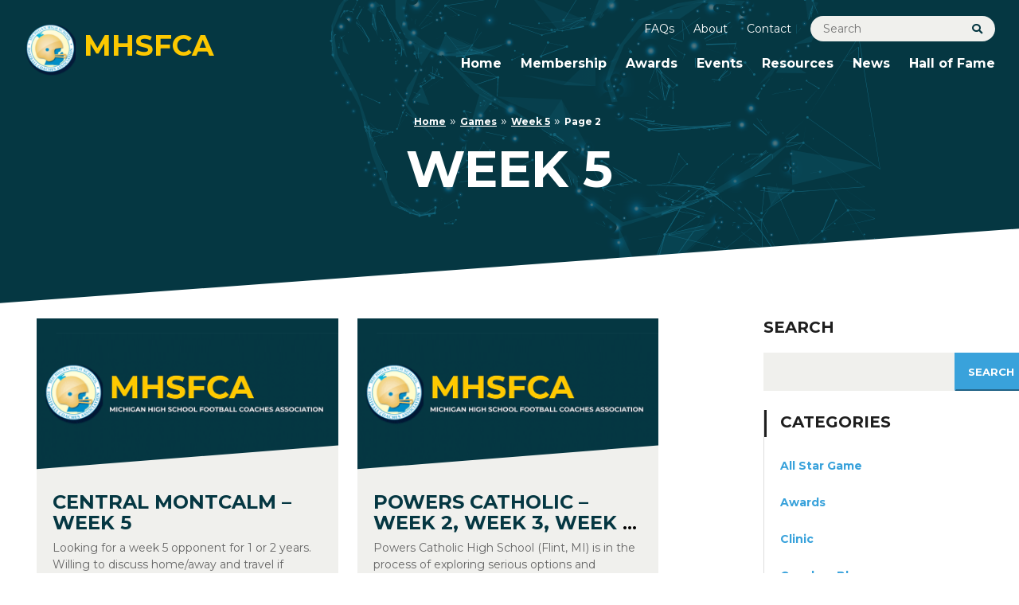

--- FILE ---
content_type: text/html; charset=UTF-8
request_url: https://www.mhsfca.com/weeks/week-5/page/2/
body_size: 22816
content:
<!DOCTYPE html>
<!--[if lt IE 7 ]> <html lang="en" class="no-js ie6"> <![endif]-->
<!--[if IE 7 ]>	<html lang="en" class="no-js ie7"> <![endif]-->
<!--[if IE 8 ]>	<html lang="en" class="no-js ie8"> <![endif]-->
<!--[if IE 9 ]>	<html lang="en" class="no-js ie9"> <![endif]-->
<!--[if (gt IE 9)|!(IE)]><!--><html lang="en-US" class="no-js"><!--<![endif]-->
<head>
	<meta charset="UTF-8">
<script type="text/javascript">
/* <![CDATA[ */
var gform;gform||(document.addEventListener("gform_main_scripts_loaded",function(){gform.scriptsLoaded=!0}),document.addEventListener("gform/theme/scripts_loaded",function(){gform.themeScriptsLoaded=!0}),window.addEventListener("DOMContentLoaded",function(){gform.domLoaded=!0}),gform={domLoaded:!1,scriptsLoaded:!1,themeScriptsLoaded:!1,isFormEditor:()=>"function"==typeof InitializeEditor,callIfLoaded:function(o){return!(!gform.domLoaded||!gform.scriptsLoaded||!gform.themeScriptsLoaded&&!gform.isFormEditor()||(gform.isFormEditor()&&console.warn("The use of gform.initializeOnLoaded() is deprecated in the form editor context and will be removed in Gravity Forms 3.1."),o(),0))},initializeOnLoaded:function(o){gform.callIfLoaded(o)||(document.addEventListener("gform_main_scripts_loaded",()=>{gform.scriptsLoaded=!0,gform.callIfLoaded(o)}),document.addEventListener("gform/theme/scripts_loaded",()=>{gform.themeScriptsLoaded=!0,gform.callIfLoaded(o)}),window.addEventListener("DOMContentLoaded",()=>{gform.domLoaded=!0,gform.callIfLoaded(o)}))},hooks:{action:{},filter:{}},addAction:function(o,r,e,t){gform.addHook("action",o,r,e,t)},addFilter:function(o,r,e,t){gform.addHook("filter",o,r,e,t)},doAction:function(o){gform.doHook("action",o,arguments)},applyFilters:function(o){return gform.doHook("filter",o,arguments)},removeAction:function(o,r){gform.removeHook("action",o,r)},removeFilter:function(o,r,e){gform.removeHook("filter",o,r,e)},addHook:function(o,r,e,t,n){null==gform.hooks[o][r]&&(gform.hooks[o][r]=[]);var d=gform.hooks[o][r];null==n&&(n=r+"_"+d.length),gform.hooks[o][r].push({tag:n,callable:e,priority:t=null==t?10:t})},doHook:function(r,o,e){var t;if(e=Array.prototype.slice.call(e,1),null!=gform.hooks[r][o]&&((o=gform.hooks[r][o]).sort(function(o,r){return o.priority-r.priority}),o.forEach(function(o){"function"!=typeof(t=o.callable)&&(t=window[t]),"action"==r?t.apply(null,e):e[0]=t.apply(null,e)})),"filter"==r)return e[0]},removeHook:function(o,r,t,n){var e;null!=gform.hooks[o][r]&&(e=(e=gform.hooks[o][r]).filter(function(o,r,e){return!!(null!=n&&n!=o.tag||null!=t&&t!=o.priority)}),gform.hooks[o][r]=e)}});
/* ]]> */
</script>

	<meta name="viewport" content="width=device-width, initial-scale=1">
	<link rel="profile" href="http://gmpg.org/xfn/11">
	<link rel="pingback" href="https://www.mhsfca.com/xmlrpc.php" >
	<script>
	    document.documentElement.className =
	    document.documentElement.className.replace("no-js","js");
	</script>
	<meta name='robots' content='index, follow, max-image-preview:large, max-snippet:-1, max-video-preview:-1' />
<script>window._wca = window._wca || [];</script>

	<!-- This site is optimized with the Yoast SEO plugin v26.7 - https://yoast.com/wordpress/plugins/seo/ -->
	<title>Week 5 Archives - Page 2 of 2 - MHSFCA</title>
	<link rel="canonical" href="https://www.mhsfca.com/weeks/week-5/page/2/" />
	<link rel="prev" href="https://www.mhsfca.com/weeks/week-5/" />
	<meta property="og:locale" content="en_US" />
	<meta property="og:type" content="article" />
	<meta property="og:title" content="Week 5 Archives - Page 2 of 2 - MHSFCA" />
	<meta property="og:url" content="https://www.mhsfca.com/weeks/week-5/" />
	<meta property="og:site_name" content="MHSFCA" />
	<meta name="twitter:card" content="summary_large_image" />
	<script type="application/ld+json" class="yoast-schema-graph">{"@context":"https://schema.org","@graph":[{"@type":"CollectionPage","@id":"https://www.mhsfca.com/weeks/week-5/","url":"https://www.mhsfca.com/weeks/week-5/page/2/","name":"Week 5 Archives - Page 2 of 2 - MHSFCA","isPartOf":{"@id":"https://www.mhsfca.com/#website"},"breadcrumb":{"@id":"https://www.mhsfca.com/weeks/week-5/page/2/#breadcrumb"},"inLanguage":"en-US"},{"@type":"BreadcrumbList","@id":"https://www.mhsfca.com/weeks/week-5/page/2/#breadcrumb","itemListElement":[{"@type":"ListItem","position":1,"name":"Home","item":"https://www.mhsfca.com/"},{"@type":"ListItem","position":2,"name":"Week 5"}]},{"@type":"WebSite","@id":"https://www.mhsfca.com/#website","url":"https://www.mhsfca.com/","name":"MHSFCA","description":"Michigan High School Football Coaches Association","potentialAction":[{"@type":"SearchAction","target":{"@type":"EntryPoint","urlTemplate":"https://www.mhsfca.com/?s={search_term_string}"},"query-input":{"@type":"PropertyValueSpecification","valueRequired":true,"valueName":"search_term_string"}}],"inLanguage":"en-US"}]}</script>
	<!-- / Yoast SEO plugin. -->


<link rel='dns-prefetch' href='//stats.wp.com' />
<link rel='dns-prefetch' href='//fonts.googleapis.com' />
<link rel="alternate" type="application/rss+xml" title="MHSFCA &raquo; Feed" href="https://www.mhsfca.com/feed/" />
<link rel="alternate" type="application/rss+xml" title="MHSFCA &raquo; Comments Feed" href="https://www.mhsfca.com/comments/feed/" />
<link rel="alternate" type="application/rss+xml" title="MHSFCA &raquo; Week 5 Week Feed" href="https://www.mhsfca.com/weeks/week-5/feed/" />
<style id='wp-img-auto-sizes-contain-inline-css' type='text/css'>
img:is([sizes=auto i],[sizes^="auto," i]){contain-intrinsic-size:3000px 1500px}
/*# sourceURL=wp-img-auto-sizes-contain-inline-css */
</style>
<link rel='stylesheet' id='google-font-css' href='//fonts.googleapis.com/css2?family=Montserrat%3Aital%2Cwght%400%2C400%3B0%2C700%3B1%2C400%3B1%2C700&#038;display=swap&#038;ver=1.0' type='text/css' media='all' />
<link rel='stylesheet' id='fontawesome-css' href='https://www.mhsfca.com/wp-content/themes/mhsfca/assets/fontawesome/css/all.css?ver=1.0' type='text/css' media='all' />
<link rel='stylesheet' id='global-css' href='https://www.mhsfca.com/wp-content/themes/mhsfca/assets/css/style.css?v=1644262133&#038;ver=1.0' type='text/css' media='all' />
<link rel='stylesheet' id='main-styles-css' href='https://www.mhsfca.com/wp-content/themes/mhsfca/style.css?ver=1.0' type='text/css' media='all' />
<style id='wp-emoji-styles-inline-css' type='text/css'>

	img.wp-smiley, img.emoji {
		display: inline !important;
		border: none !important;
		box-shadow: none !important;
		height: 1em !important;
		width: 1em !important;
		margin: 0 0.07em !important;
		vertical-align: -0.1em !important;
		background: none !important;
		padding: 0 !important;
	}
/*# sourceURL=wp-emoji-styles-inline-css */
</style>
<style id='wp-block-library-inline-css' type='text/css'>
:root{--wp-block-synced-color:#7a00df;--wp-block-synced-color--rgb:122,0,223;--wp-bound-block-color:var(--wp-block-synced-color);--wp-editor-canvas-background:#ddd;--wp-admin-theme-color:#007cba;--wp-admin-theme-color--rgb:0,124,186;--wp-admin-theme-color-darker-10:#006ba1;--wp-admin-theme-color-darker-10--rgb:0,107,160.5;--wp-admin-theme-color-darker-20:#005a87;--wp-admin-theme-color-darker-20--rgb:0,90,135;--wp-admin-border-width-focus:2px}@media (min-resolution:192dpi){:root{--wp-admin-border-width-focus:1.5px}}.wp-element-button{cursor:pointer}:root .has-very-light-gray-background-color{background-color:#eee}:root .has-very-dark-gray-background-color{background-color:#313131}:root .has-very-light-gray-color{color:#eee}:root .has-very-dark-gray-color{color:#313131}:root .has-vivid-green-cyan-to-vivid-cyan-blue-gradient-background{background:linear-gradient(135deg,#00d084,#0693e3)}:root .has-purple-crush-gradient-background{background:linear-gradient(135deg,#34e2e4,#4721fb 50%,#ab1dfe)}:root .has-hazy-dawn-gradient-background{background:linear-gradient(135deg,#faaca8,#dad0ec)}:root .has-subdued-olive-gradient-background{background:linear-gradient(135deg,#fafae1,#67a671)}:root .has-atomic-cream-gradient-background{background:linear-gradient(135deg,#fdd79a,#004a59)}:root .has-nightshade-gradient-background{background:linear-gradient(135deg,#330968,#31cdcf)}:root .has-midnight-gradient-background{background:linear-gradient(135deg,#020381,#2874fc)}:root{--wp--preset--font-size--normal:16px;--wp--preset--font-size--huge:42px}.has-regular-font-size{font-size:1em}.has-larger-font-size{font-size:2.625em}.has-normal-font-size{font-size:var(--wp--preset--font-size--normal)}.has-huge-font-size{font-size:var(--wp--preset--font-size--huge)}.has-text-align-center{text-align:center}.has-text-align-left{text-align:left}.has-text-align-right{text-align:right}.has-fit-text{white-space:nowrap!important}#end-resizable-editor-section{display:none}.aligncenter{clear:both}.items-justified-left{justify-content:flex-start}.items-justified-center{justify-content:center}.items-justified-right{justify-content:flex-end}.items-justified-space-between{justify-content:space-between}.screen-reader-text{border:0;clip-path:inset(50%);height:1px;margin:-1px;overflow:hidden;padding:0;position:absolute;width:1px;word-wrap:normal!important}.screen-reader-text:focus{background-color:#ddd;clip-path:none;color:#444;display:block;font-size:1em;height:auto;left:5px;line-height:normal;padding:15px 23px 14px;text-decoration:none;top:5px;width:auto;z-index:100000}html :where(.has-border-color){border-style:solid}html :where([style*=border-top-color]){border-top-style:solid}html :where([style*=border-right-color]){border-right-style:solid}html :where([style*=border-bottom-color]){border-bottom-style:solid}html :where([style*=border-left-color]){border-left-style:solid}html :where([style*=border-width]){border-style:solid}html :where([style*=border-top-width]){border-top-style:solid}html :where([style*=border-right-width]){border-right-style:solid}html :where([style*=border-bottom-width]){border-bottom-style:solid}html :where([style*=border-left-width]){border-left-style:solid}html :where(img[class*=wp-image-]){height:auto;max-width:100%}:where(figure){margin:0 0 1em}html :where(.is-position-sticky){--wp-admin--admin-bar--position-offset:var(--wp-admin--admin-bar--height,0px)}@media screen and (max-width:600px){html :where(.is-position-sticky){--wp-admin--admin-bar--position-offset:0px}}

/*# sourceURL=wp-block-library-inline-css */
</style><style id='wp-block-archives-inline-css' type='text/css'>
.wp-block-archives{box-sizing:border-box}.wp-block-archives-dropdown label{display:block}
/*# sourceURL=https://www.mhsfca.com/wp-includes/blocks/archives/style.min.css */
</style>
<style id='wp-block-categories-inline-css' type='text/css'>
.wp-block-categories{box-sizing:border-box}.wp-block-categories.alignleft{margin-right:2em}.wp-block-categories.alignright{margin-left:2em}.wp-block-categories.wp-block-categories-dropdown.aligncenter{text-align:center}.wp-block-categories .wp-block-categories__label{display:block;width:100%}
/*# sourceURL=https://www.mhsfca.com/wp-includes/blocks/categories/style.min.css */
</style>
<style id='wp-block-heading-inline-css' type='text/css'>
h1:where(.wp-block-heading).has-background,h2:where(.wp-block-heading).has-background,h3:where(.wp-block-heading).has-background,h4:where(.wp-block-heading).has-background,h5:where(.wp-block-heading).has-background,h6:where(.wp-block-heading).has-background{padding:1.25em 2.375em}h1.has-text-align-left[style*=writing-mode]:where([style*=vertical-lr]),h1.has-text-align-right[style*=writing-mode]:where([style*=vertical-rl]),h2.has-text-align-left[style*=writing-mode]:where([style*=vertical-lr]),h2.has-text-align-right[style*=writing-mode]:where([style*=vertical-rl]),h3.has-text-align-left[style*=writing-mode]:where([style*=vertical-lr]),h3.has-text-align-right[style*=writing-mode]:where([style*=vertical-rl]),h4.has-text-align-left[style*=writing-mode]:where([style*=vertical-lr]),h4.has-text-align-right[style*=writing-mode]:where([style*=vertical-rl]),h5.has-text-align-left[style*=writing-mode]:where([style*=vertical-lr]),h5.has-text-align-right[style*=writing-mode]:where([style*=vertical-rl]),h6.has-text-align-left[style*=writing-mode]:where([style*=vertical-lr]),h6.has-text-align-right[style*=writing-mode]:where([style*=vertical-rl]){rotate:180deg}
/*# sourceURL=https://www.mhsfca.com/wp-includes/blocks/heading/style.min.css */
</style>
<style id='wp-block-search-inline-css' type='text/css'>
.wp-block-search__button{margin-left:10px;word-break:normal}.wp-block-search__button.has-icon{line-height:0}.wp-block-search__button svg{height:1.25em;min-height:24px;min-width:24px;width:1.25em;fill:currentColor;vertical-align:text-bottom}:where(.wp-block-search__button){border:1px solid #ccc;padding:6px 10px}.wp-block-search__inside-wrapper{display:flex;flex:auto;flex-wrap:nowrap;max-width:100%}.wp-block-search__label{width:100%}.wp-block-search.wp-block-search__button-only .wp-block-search__button{box-sizing:border-box;display:flex;flex-shrink:0;justify-content:center;margin-left:0;max-width:100%}.wp-block-search.wp-block-search__button-only .wp-block-search__inside-wrapper{min-width:0!important;transition-property:width}.wp-block-search.wp-block-search__button-only .wp-block-search__input{flex-basis:100%;transition-duration:.3s}.wp-block-search.wp-block-search__button-only.wp-block-search__searchfield-hidden,.wp-block-search.wp-block-search__button-only.wp-block-search__searchfield-hidden .wp-block-search__inside-wrapper{overflow:hidden}.wp-block-search.wp-block-search__button-only.wp-block-search__searchfield-hidden .wp-block-search__input{border-left-width:0!important;border-right-width:0!important;flex-basis:0;flex-grow:0;margin:0;min-width:0!important;padding-left:0!important;padding-right:0!important;width:0!important}:where(.wp-block-search__input){appearance:none;border:1px solid #949494;flex-grow:1;font-family:inherit;font-size:inherit;font-style:inherit;font-weight:inherit;letter-spacing:inherit;line-height:inherit;margin-left:0;margin-right:0;min-width:3rem;padding:8px;text-decoration:unset!important;text-transform:inherit}:where(.wp-block-search__button-inside .wp-block-search__inside-wrapper){background-color:#fff;border:1px solid #949494;box-sizing:border-box;padding:4px}:where(.wp-block-search__button-inside .wp-block-search__inside-wrapper) .wp-block-search__input{border:none;border-radius:0;padding:0 4px}:where(.wp-block-search__button-inside .wp-block-search__inside-wrapper) .wp-block-search__input:focus{outline:none}:where(.wp-block-search__button-inside .wp-block-search__inside-wrapper) :where(.wp-block-search__button){padding:4px 8px}.wp-block-search.aligncenter .wp-block-search__inside-wrapper{margin:auto}.wp-block[data-align=right] .wp-block-search.wp-block-search__button-only .wp-block-search__inside-wrapper{float:right}
/*# sourceURL=https://www.mhsfca.com/wp-includes/blocks/search/style.min.css */
</style>
<style id='wp-block-group-inline-css' type='text/css'>
.wp-block-group{box-sizing:border-box}:where(.wp-block-group.wp-block-group-is-layout-constrained){position:relative}
/*# sourceURL=https://www.mhsfca.com/wp-includes/blocks/group/style.min.css */
</style>
<style id='wp-block-paragraph-inline-css' type='text/css'>
.is-small-text{font-size:.875em}.is-regular-text{font-size:1em}.is-large-text{font-size:2.25em}.is-larger-text{font-size:3em}.has-drop-cap:not(:focus):first-letter{float:left;font-size:8.4em;font-style:normal;font-weight:100;line-height:.68;margin:.05em .1em 0 0;text-transform:uppercase}body.rtl .has-drop-cap:not(:focus):first-letter{float:none;margin-left:.1em}p.has-drop-cap.has-background{overflow:hidden}:root :where(p.has-background){padding:1.25em 2.375em}:where(p.has-text-color:not(.has-link-color)) a{color:inherit}p.has-text-align-left[style*="writing-mode:vertical-lr"],p.has-text-align-right[style*="writing-mode:vertical-rl"]{rotate:180deg}
/*# sourceURL=https://www.mhsfca.com/wp-includes/blocks/paragraph/style.min.css */
</style>
<style id='wp-block-social-links-inline-css' type='text/css'>
.wp-block-social-links{background:none;box-sizing:border-box;margin-left:0;padding-left:0;padding-right:0;text-indent:0}.wp-block-social-links .wp-social-link a,.wp-block-social-links .wp-social-link a:hover{border-bottom:0;box-shadow:none;text-decoration:none}.wp-block-social-links .wp-social-link svg{height:1em;width:1em}.wp-block-social-links .wp-social-link span:not(.screen-reader-text){font-size:.65em;margin-left:.5em;margin-right:.5em}.wp-block-social-links.has-small-icon-size{font-size:16px}.wp-block-social-links,.wp-block-social-links.has-normal-icon-size{font-size:24px}.wp-block-social-links.has-large-icon-size{font-size:36px}.wp-block-social-links.has-huge-icon-size{font-size:48px}.wp-block-social-links.aligncenter{display:flex;justify-content:center}.wp-block-social-links.alignright{justify-content:flex-end}.wp-block-social-link{border-radius:9999px;display:block}@media not (prefers-reduced-motion){.wp-block-social-link{transition:transform .1s ease}}.wp-block-social-link{height:auto}.wp-block-social-link a{align-items:center;display:flex;line-height:0}.wp-block-social-link:hover{transform:scale(1.1)}.wp-block-social-links .wp-block-social-link.wp-social-link{display:inline-block;margin:0;padding:0}.wp-block-social-links .wp-block-social-link.wp-social-link .wp-block-social-link-anchor,.wp-block-social-links .wp-block-social-link.wp-social-link .wp-block-social-link-anchor svg,.wp-block-social-links .wp-block-social-link.wp-social-link .wp-block-social-link-anchor:active,.wp-block-social-links .wp-block-social-link.wp-social-link .wp-block-social-link-anchor:hover,.wp-block-social-links .wp-block-social-link.wp-social-link .wp-block-social-link-anchor:visited{color:currentColor;fill:currentColor}:where(.wp-block-social-links:not(.is-style-logos-only)) .wp-social-link{background-color:#f0f0f0;color:#444}:where(.wp-block-social-links:not(.is-style-logos-only)) .wp-social-link-amazon{background-color:#f90;color:#fff}:where(.wp-block-social-links:not(.is-style-logos-only)) .wp-social-link-bandcamp{background-color:#1ea0c3;color:#fff}:where(.wp-block-social-links:not(.is-style-logos-only)) .wp-social-link-behance{background-color:#0757fe;color:#fff}:where(.wp-block-social-links:not(.is-style-logos-only)) .wp-social-link-bluesky{background-color:#0a7aff;color:#fff}:where(.wp-block-social-links:not(.is-style-logos-only)) .wp-social-link-codepen{background-color:#1e1f26;color:#fff}:where(.wp-block-social-links:not(.is-style-logos-only)) .wp-social-link-deviantart{background-color:#02e49b;color:#fff}:where(.wp-block-social-links:not(.is-style-logos-only)) .wp-social-link-discord{background-color:#5865f2;color:#fff}:where(.wp-block-social-links:not(.is-style-logos-only)) .wp-social-link-dribbble{background-color:#e94c89;color:#fff}:where(.wp-block-social-links:not(.is-style-logos-only)) .wp-social-link-dropbox{background-color:#4280ff;color:#fff}:where(.wp-block-social-links:not(.is-style-logos-only)) .wp-social-link-etsy{background-color:#f45800;color:#fff}:where(.wp-block-social-links:not(.is-style-logos-only)) .wp-social-link-facebook{background-color:#0866ff;color:#fff}:where(.wp-block-social-links:not(.is-style-logos-only)) .wp-social-link-fivehundredpx{background-color:#000;color:#fff}:where(.wp-block-social-links:not(.is-style-logos-only)) .wp-social-link-flickr{background-color:#0461dd;color:#fff}:where(.wp-block-social-links:not(.is-style-logos-only)) .wp-social-link-foursquare{background-color:#e65678;color:#fff}:where(.wp-block-social-links:not(.is-style-logos-only)) .wp-social-link-github{background-color:#24292d;color:#fff}:where(.wp-block-social-links:not(.is-style-logos-only)) .wp-social-link-goodreads{background-color:#eceadd;color:#382110}:where(.wp-block-social-links:not(.is-style-logos-only)) .wp-social-link-google{background-color:#ea4434;color:#fff}:where(.wp-block-social-links:not(.is-style-logos-only)) .wp-social-link-gravatar{background-color:#1d4fc4;color:#fff}:where(.wp-block-social-links:not(.is-style-logos-only)) .wp-social-link-instagram{background-color:#f00075;color:#fff}:where(.wp-block-social-links:not(.is-style-logos-only)) .wp-social-link-lastfm{background-color:#e21b24;color:#fff}:where(.wp-block-social-links:not(.is-style-logos-only)) .wp-social-link-linkedin{background-color:#0d66c2;color:#fff}:where(.wp-block-social-links:not(.is-style-logos-only)) .wp-social-link-mastodon{background-color:#3288d4;color:#fff}:where(.wp-block-social-links:not(.is-style-logos-only)) .wp-social-link-medium{background-color:#000;color:#fff}:where(.wp-block-social-links:not(.is-style-logos-only)) .wp-social-link-meetup{background-color:#f6405f;color:#fff}:where(.wp-block-social-links:not(.is-style-logos-only)) .wp-social-link-patreon{background-color:#000;color:#fff}:where(.wp-block-social-links:not(.is-style-logos-only)) .wp-social-link-pinterest{background-color:#e60122;color:#fff}:where(.wp-block-social-links:not(.is-style-logos-only)) .wp-social-link-pocket{background-color:#ef4155;color:#fff}:where(.wp-block-social-links:not(.is-style-logos-only)) .wp-social-link-reddit{background-color:#ff4500;color:#fff}:where(.wp-block-social-links:not(.is-style-logos-only)) .wp-social-link-skype{background-color:#0478d7;color:#fff}:where(.wp-block-social-links:not(.is-style-logos-only)) .wp-social-link-snapchat{background-color:#fefc00;color:#fff;stroke:#000}:where(.wp-block-social-links:not(.is-style-logos-only)) .wp-social-link-soundcloud{background-color:#ff5600;color:#fff}:where(.wp-block-social-links:not(.is-style-logos-only)) .wp-social-link-spotify{background-color:#1bd760;color:#fff}:where(.wp-block-social-links:not(.is-style-logos-only)) .wp-social-link-telegram{background-color:#2aabee;color:#fff}:where(.wp-block-social-links:not(.is-style-logos-only)) .wp-social-link-threads{background-color:#000;color:#fff}:where(.wp-block-social-links:not(.is-style-logos-only)) .wp-social-link-tiktok{background-color:#000;color:#fff}:where(.wp-block-social-links:not(.is-style-logos-only)) .wp-social-link-tumblr{background-color:#011835;color:#fff}:where(.wp-block-social-links:not(.is-style-logos-only)) .wp-social-link-twitch{background-color:#6440a4;color:#fff}:where(.wp-block-social-links:not(.is-style-logos-only)) .wp-social-link-twitter{background-color:#1da1f2;color:#fff}:where(.wp-block-social-links:not(.is-style-logos-only)) .wp-social-link-vimeo{background-color:#1eb7ea;color:#fff}:where(.wp-block-social-links:not(.is-style-logos-only)) .wp-social-link-vk{background-color:#4680c2;color:#fff}:where(.wp-block-social-links:not(.is-style-logos-only)) .wp-social-link-wordpress{background-color:#3499cd;color:#fff}:where(.wp-block-social-links:not(.is-style-logos-only)) .wp-social-link-whatsapp{background-color:#25d366;color:#fff}:where(.wp-block-social-links:not(.is-style-logos-only)) .wp-social-link-x{background-color:#000;color:#fff}:where(.wp-block-social-links:not(.is-style-logos-only)) .wp-social-link-yelp{background-color:#d32422;color:#fff}:where(.wp-block-social-links:not(.is-style-logos-only)) .wp-social-link-youtube{background-color:red;color:#fff}:where(.wp-block-social-links.is-style-logos-only) .wp-social-link{background:none}:where(.wp-block-social-links.is-style-logos-only) .wp-social-link svg{height:1.25em;width:1.25em}:where(.wp-block-social-links.is-style-logos-only) .wp-social-link-amazon{color:#f90}:where(.wp-block-social-links.is-style-logos-only) .wp-social-link-bandcamp{color:#1ea0c3}:where(.wp-block-social-links.is-style-logos-only) .wp-social-link-behance{color:#0757fe}:where(.wp-block-social-links.is-style-logos-only) .wp-social-link-bluesky{color:#0a7aff}:where(.wp-block-social-links.is-style-logos-only) .wp-social-link-codepen{color:#1e1f26}:where(.wp-block-social-links.is-style-logos-only) .wp-social-link-deviantart{color:#02e49b}:where(.wp-block-social-links.is-style-logos-only) .wp-social-link-discord{color:#5865f2}:where(.wp-block-social-links.is-style-logos-only) .wp-social-link-dribbble{color:#e94c89}:where(.wp-block-social-links.is-style-logos-only) .wp-social-link-dropbox{color:#4280ff}:where(.wp-block-social-links.is-style-logos-only) .wp-social-link-etsy{color:#f45800}:where(.wp-block-social-links.is-style-logos-only) .wp-social-link-facebook{color:#0866ff}:where(.wp-block-social-links.is-style-logos-only) .wp-social-link-fivehundredpx{color:#000}:where(.wp-block-social-links.is-style-logos-only) .wp-social-link-flickr{color:#0461dd}:where(.wp-block-social-links.is-style-logos-only) .wp-social-link-foursquare{color:#e65678}:where(.wp-block-social-links.is-style-logos-only) .wp-social-link-github{color:#24292d}:where(.wp-block-social-links.is-style-logos-only) .wp-social-link-goodreads{color:#382110}:where(.wp-block-social-links.is-style-logos-only) .wp-social-link-google{color:#ea4434}:where(.wp-block-social-links.is-style-logos-only) .wp-social-link-gravatar{color:#1d4fc4}:where(.wp-block-social-links.is-style-logos-only) .wp-social-link-instagram{color:#f00075}:where(.wp-block-social-links.is-style-logos-only) .wp-social-link-lastfm{color:#e21b24}:where(.wp-block-social-links.is-style-logos-only) .wp-social-link-linkedin{color:#0d66c2}:where(.wp-block-social-links.is-style-logos-only) .wp-social-link-mastodon{color:#3288d4}:where(.wp-block-social-links.is-style-logos-only) .wp-social-link-medium{color:#000}:where(.wp-block-social-links.is-style-logos-only) .wp-social-link-meetup{color:#f6405f}:where(.wp-block-social-links.is-style-logos-only) .wp-social-link-patreon{color:#000}:where(.wp-block-social-links.is-style-logos-only) .wp-social-link-pinterest{color:#e60122}:where(.wp-block-social-links.is-style-logos-only) .wp-social-link-pocket{color:#ef4155}:where(.wp-block-social-links.is-style-logos-only) .wp-social-link-reddit{color:#ff4500}:where(.wp-block-social-links.is-style-logos-only) .wp-social-link-skype{color:#0478d7}:where(.wp-block-social-links.is-style-logos-only) .wp-social-link-snapchat{color:#fff;stroke:#000}:where(.wp-block-social-links.is-style-logos-only) .wp-social-link-soundcloud{color:#ff5600}:where(.wp-block-social-links.is-style-logos-only) .wp-social-link-spotify{color:#1bd760}:where(.wp-block-social-links.is-style-logos-only) .wp-social-link-telegram{color:#2aabee}:where(.wp-block-social-links.is-style-logos-only) .wp-social-link-threads{color:#000}:where(.wp-block-social-links.is-style-logos-only) .wp-social-link-tiktok{color:#000}:where(.wp-block-social-links.is-style-logos-only) .wp-social-link-tumblr{color:#011835}:where(.wp-block-social-links.is-style-logos-only) .wp-social-link-twitch{color:#6440a4}:where(.wp-block-social-links.is-style-logos-only) .wp-social-link-twitter{color:#1da1f2}:where(.wp-block-social-links.is-style-logos-only) .wp-social-link-vimeo{color:#1eb7ea}:where(.wp-block-social-links.is-style-logos-only) .wp-social-link-vk{color:#4680c2}:where(.wp-block-social-links.is-style-logos-only) .wp-social-link-whatsapp{color:#25d366}:where(.wp-block-social-links.is-style-logos-only) .wp-social-link-wordpress{color:#3499cd}:where(.wp-block-social-links.is-style-logos-only) .wp-social-link-x{color:#000}:where(.wp-block-social-links.is-style-logos-only) .wp-social-link-yelp{color:#d32422}:where(.wp-block-social-links.is-style-logos-only) .wp-social-link-youtube{color:red}.wp-block-social-links.is-style-pill-shape .wp-social-link{width:auto}:root :where(.wp-block-social-links .wp-social-link a){padding:.25em}:root :where(.wp-block-social-links.is-style-logos-only .wp-social-link a){padding:0}:root :where(.wp-block-social-links.is-style-pill-shape .wp-social-link a){padding-left:.6666666667em;padding-right:.6666666667em}.wp-block-social-links:not(.has-icon-color):not(.has-icon-background-color) .wp-social-link-snapchat .wp-block-social-link-label{color:#000}
/*# sourceURL=https://www.mhsfca.com/wp-includes/blocks/social-links/style.min.css */
</style>
<style id='global-styles-inline-css' type='text/css'>
:root{--wp--preset--aspect-ratio--square: 1;--wp--preset--aspect-ratio--4-3: 4/3;--wp--preset--aspect-ratio--3-4: 3/4;--wp--preset--aspect-ratio--3-2: 3/2;--wp--preset--aspect-ratio--2-3: 2/3;--wp--preset--aspect-ratio--16-9: 16/9;--wp--preset--aspect-ratio--9-16: 9/16;--wp--preset--color--black: #000000;--wp--preset--color--cyan-bluish-gray: #abb8c3;--wp--preset--color--white: #ffffff;--wp--preset--color--pale-pink: #f78da7;--wp--preset--color--vivid-red: #cf2e2e;--wp--preset--color--luminous-vivid-orange: #ff6900;--wp--preset--color--luminous-vivid-amber: #fcb900;--wp--preset--color--light-green-cyan: #7bdcb5;--wp--preset--color--vivid-green-cyan: #00d084;--wp--preset--color--pale-cyan-blue: #8ed1fc;--wp--preset--color--vivid-cyan-blue: #0693e3;--wp--preset--color--vivid-purple: #9b51e0;--wp--preset--gradient--vivid-cyan-blue-to-vivid-purple: linear-gradient(135deg,rgb(6,147,227) 0%,rgb(155,81,224) 100%);--wp--preset--gradient--light-green-cyan-to-vivid-green-cyan: linear-gradient(135deg,rgb(122,220,180) 0%,rgb(0,208,130) 100%);--wp--preset--gradient--luminous-vivid-amber-to-luminous-vivid-orange: linear-gradient(135deg,rgb(252,185,0) 0%,rgb(255,105,0) 100%);--wp--preset--gradient--luminous-vivid-orange-to-vivid-red: linear-gradient(135deg,rgb(255,105,0) 0%,rgb(207,46,46) 100%);--wp--preset--gradient--very-light-gray-to-cyan-bluish-gray: linear-gradient(135deg,rgb(238,238,238) 0%,rgb(169,184,195) 100%);--wp--preset--gradient--cool-to-warm-spectrum: linear-gradient(135deg,rgb(74,234,220) 0%,rgb(151,120,209) 20%,rgb(207,42,186) 40%,rgb(238,44,130) 60%,rgb(251,105,98) 80%,rgb(254,248,76) 100%);--wp--preset--gradient--blush-light-purple: linear-gradient(135deg,rgb(255,206,236) 0%,rgb(152,150,240) 100%);--wp--preset--gradient--blush-bordeaux: linear-gradient(135deg,rgb(254,205,165) 0%,rgb(254,45,45) 50%,rgb(107,0,62) 100%);--wp--preset--gradient--luminous-dusk: linear-gradient(135deg,rgb(255,203,112) 0%,rgb(199,81,192) 50%,rgb(65,88,208) 100%);--wp--preset--gradient--pale-ocean: linear-gradient(135deg,rgb(255,245,203) 0%,rgb(182,227,212) 50%,rgb(51,167,181) 100%);--wp--preset--gradient--electric-grass: linear-gradient(135deg,rgb(202,248,128) 0%,rgb(113,206,126) 100%);--wp--preset--gradient--midnight: linear-gradient(135deg,rgb(2,3,129) 0%,rgb(40,116,252) 100%);--wp--preset--font-size--small: 13px;--wp--preset--font-size--medium: 20px;--wp--preset--font-size--large: 36px;--wp--preset--font-size--x-large: 42px;--wp--preset--spacing--20: 0.44rem;--wp--preset--spacing--30: 0.67rem;--wp--preset--spacing--40: 1rem;--wp--preset--spacing--50: 1.5rem;--wp--preset--spacing--60: 2.25rem;--wp--preset--spacing--70: 3.38rem;--wp--preset--spacing--80: 5.06rem;--wp--preset--shadow--natural: 6px 6px 9px rgba(0, 0, 0, 0.2);--wp--preset--shadow--deep: 12px 12px 50px rgba(0, 0, 0, 0.4);--wp--preset--shadow--sharp: 6px 6px 0px rgba(0, 0, 0, 0.2);--wp--preset--shadow--outlined: 6px 6px 0px -3px rgb(255, 255, 255), 6px 6px rgb(0, 0, 0);--wp--preset--shadow--crisp: 6px 6px 0px rgb(0, 0, 0);}:where(.is-layout-flex){gap: 0.5em;}:where(.is-layout-grid){gap: 0.5em;}body .is-layout-flex{display: flex;}.is-layout-flex{flex-wrap: wrap;align-items: center;}.is-layout-flex > :is(*, div){margin: 0;}body .is-layout-grid{display: grid;}.is-layout-grid > :is(*, div){margin: 0;}:where(.wp-block-columns.is-layout-flex){gap: 2em;}:where(.wp-block-columns.is-layout-grid){gap: 2em;}:where(.wp-block-post-template.is-layout-flex){gap: 1.25em;}:where(.wp-block-post-template.is-layout-grid){gap: 1.25em;}.has-black-color{color: var(--wp--preset--color--black) !important;}.has-cyan-bluish-gray-color{color: var(--wp--preset--color--cyan-bluish-gray) !important;}.has-white-color{color: var(--wp--preset--color--white) !important;}.has-pale-pink-color{color: var(--wp--preset--color--pale-pink) !important;}.has-vivid-red-color{color: var(--wp--preset--color--vivid-red) !important;}.has-luminous-vivid-orange-color{color: var(--wp--preset--color--luminous-vivid-orange) !important;}.has-luminous-vivid-amber-color{color: var(--wp--preset--color--luminous-vivid-amber) !important;}.has-light-green-cyan-color{color: var(--wp--preset--color--light-green-cyan) !important;}.has-vivid-green-cyan-color{color: var(--wp--preset--color--vivid-green-cyan) !important;}.has-pale-cyan-blue-color{color: var(--wp--preset--color--pale-cyan-blue) !important;}.has-vivid-cyan-blue-color{color: var(--wp--preset--color--vivid-cyan-blue) !important;}.has-vivid-purple-color{color: var(--wp--preset--color--vivid-purple) !important;}.has-black-background-color{background-color: var(--wp--preset--color--black) !important;}.has-cyan-bluish-gray-background-color{background-color: var(--wp--preset--color--cyan-bluish-gray) !important;}.has-white-background-color{background-color: var(--wp--preset--color--white) !important;}.has-pale-pink-background-color{background-color: var(--wp--preset--color--pale-pink) !important;}.has-vivid-red-background-color{background-color: var(--wp--preset--color--vivid-red) !important;}.has-luminous-vivid-orange-background-color{background-color: var(--wp--preset--color--luminous-vivid-orange) !important;}.has-luminous-vivid-amber-background-color{background-color: var(--wp--preset--color--luminous-vivid-amber) !important;}.has-light-green-cyan-background-color{background-color: var(--wp--preset--color--light-green-cyan) !important;}.has-vivid-green-cyan-background-color{background-color: var(--wp--preset--color--vivid-green-cyan) !important;}.has-pale-cyan-blue-background-color{background-color: var(--wp--preset--color--pale-cyan-blue) !important;}.has-vivid-cyan-blue-background-color{background-color: var(--wp--preset--color--vivid-cyan-blue) !important;}.has-vivid-purple-background-color{background-color: var(--wp--preset--color--vivid-purple) !important;}.has-black-border-color{border-color: var(--wp--preset--color--black) !important;}.has-cyan-bluish-gray-border-color{border-color: var(--wp--preset--color--cyan-bluish-gray) !important;}.has-white-border-color{border-color: var(--wp--preset--color--white) !important;}.has-pale-pink-border-color{border-color: var(--wp--preset--color--pale-pink) !important;}.has-vivid-red-border-color{border-color: var(--wp--preset--color--vivid-red) !important;}.has-luminous-vivid-orange-border-color{border-color: var(--wp--preset--color--luminous-vivid-orange) !important;}.has-luminous-vivid-amber-border-color{border-color: var(--wp--preset--color--luminous-vivid-amber) !important;}.has-light-green-cyan-border-color{border-color: var(--wp--preset--color--light-green-cyan) !important;}.has-vivid-green-cyan-border-color{border-color: var(--wp--preset--color--vivid-green-cyan) !important;}.has-pale-cyan-blue-border-color{border-color: var(--wp--preset--color--pale-cyan-blue) !important;}.has-vivid-cyan-blue-border-color{border-color: var(--wp--preset--color--vivid-cyan-blue) !important;}.has-vivid-purple-border-color{border-color: var(--wp--preset--color--vivid-purple) !important;}.has-vivid-cyan-blue-to-vivid-purple-gradient-background{background: var(--wp--preset--gradient--vivid-cyan-blue-to-vivid-purple) !important;}.has-light-green-cyan-to-vivid-green-cyan-gradient-background{background: var(--wp--preset--gradient--light-green-cyan-to-vivid-green-cyan) !important;}.has-luminous-vivid-amber-to-luminous-vivid-orange-gradient-background{background: var(--wp--preset--gradient--luminous-vivid-amber-to-luminous-vivid-orange) !important;}.has-luminous-vivid-orange-to-vivid-red-gradient-background{background: var(--wp--preset--gradient--luminous-vivid-orange-to-vivid-red) !important;}.has-very-light-gray-to-cyan-bluish-gray-gradient-background{background: var(--wp--preset--gradient--very-light-gray-to-cyan-bluish-gray) !important;}.has-cool-to-warm-spectrum-gradient-background{background: var(--wp--preset--gradient--cool-to-warm-spectrum) !important;}.has-blush-light-purple-gradient-background{background: var(--wp--preset--gradient--blush-light-purple) !important;}.has-blush-bordeaux-gradient-background{background: var(--wp--preset--gradient--blush-bordeaux) !important;}.has-luminous-dusk-gradient-background{background: var(--wp--preset--gradient--luminous-dusk) !important;}.has-pale-ocean-gradient-background{background: var(--wp--preset--gradient--pale-ocean) !important;}.has-electric-grass-gradient-background{background: var(--wp--preset--gradient--electric-grass) !important;}.has-midnight-gradient-background{background: var(--wp--preset--gradient--midnight) !important;}.has-small-font-size{font-size: var(--wp--preset--font-size--small) !important;}.has-medium-font-size{font-size: var(--wp--preset--font-size--medium) !important;}.has-large-font-size{font-size: var(--wp--preset--font-size--large) !important;}.has-x-large-font-size{font-size: var(--wp--preset--font-size--x-large) !important;}
/*# sourceURL=global-styles-inline-css */
</style>

<style id='classic-theme-styles-inline-css' type='text/css'>
/*! This file is auto-generated */
.wp-block-button__link{color:#fff;background-color:#32373c;border-radius:9999px;box-shadow:none;text-decoration:none;padding:calc(.667em + 2px) calc(1.333em + 2px);font-size:1.125em}.wp-block-file__button{background:#32373c;color:#fff;text-decoration:none}
/*# sourceURL=/wp-includes/css/classic-themes.min.css */
</style>
<link rel='stylesheet' id='me-spr-block-styles-css' href='https://www.mhsfca.com/wp-content/plugins/simple-post-redirect//css/block-styles.min.css?ver=6.9' type='text/css' media='all' />
<link rel='stylesheet' id='pb-accordion-blocks-style-css' href='https://www.mhsfca.com/wp-content/plugins/accordion-blocks/build/index.css?ver=1.5.0' type='text/css' media='all' />
<link rel='stylesheet' id='woocommerce-layout-css' href='https://www.mhsfca.com/wp-content/plugins/woocommerce/assets/css/woocommerce-layout.css?ver=10.4.3' type='text/css' media='all' />
<style id='woocommerce-layout-inline-css' type='text/css'>

	.infinite-scroll .woocommerce-pagination {
		display: none;
	}
/*# sourceURL=woocommerce-layout-inline-css */
</style>
<link rel='stylesheet' id='woocommerce-smallscreen-css' href='https://www.mhsfca.com/wp-content/plugins/woocommerce/assets/css/woocommerce-smallscreen.css?ver=10.4.3' type='text/css' media='only screen and (max-width: 768px)' />
<link rel='stylesheet' id='woocommerce-general-css' href='https://www.mhsfca.com/wp-content/plugins/woocommerce/assets/css/woocommerce.css?ver=10.4.3' type='text/css' media='all' />
<style id='woocommerce-inline-inline-css' type='text/css'>
.woocommerce form .form-row .required { visibility: visible; }
/*# sourceURL=woocommerce-inline-inline-css */
</style>
<script type="text/template" id="tmpl-variation-template">
	<div class="woocommerce-variation-description">{{{ data.variation.variation_description }}}</div>
	<div class="woocommerce-variation-price">{{{ data.variation.price_html }}}</div>
	<div class="woocommerce-variation-availability">{{{ data.variation.availability_html }}}</div>
</script>
<script type="text/template" id="tmpl-unavailable-variation-template">
	<p role="alert">Sorry, this product is unavailable. Please choose a different combination.</p>
</script>
<script type="text/javascript" src="https://www.mhsfca.com/wp-includes/js/jquery/jquery.min.js?ver=3.7.1" id="jquery-core-js"></script>
<script type="text/javascript" src="https://www.mhsfca.com/wp-includes/js/jquery/jquery-migrate.min.js?ver=3.4.1" id="jquery-migrate-js"></script>
<script type="text/javascript" src="https://www.mhsfca.com/wp-includes/js/underscore.min.js?ver=1.13.7" id="underscore-js"></script>
<script type="text/javascript" id="wp-util-js-extra">
/* <![CDATA[ */
var _wpUtilSettings = {"ajax":{"url":"/wp-admin/admin-ajax.php"}};
//# sourceURL=wp-util-js-extra
/* ]]> */
</script>
<script type="text/javascript" src="https://www.mhsfca.com/wp-includes/js/wp-util.min.js?ver=6.9" id="wp-util-js"></script>
<script type="text/javascript" src="https://www.mhsfca.com/wp-content/plugins/woocommerce/assets/js/jquery-blockui/jquery.blockUI.min.js?ver=2.7.0-wc.10.4.3" id="wc-jquery-blockui-js" data-wp-strategy="defer"></script>
<script type="text/javascript" id="wc-add-to-cart-js-extra">
/* <![CDATA[ */
var wc_add_to_cart_params = {"ajax_url":"/wp-admin/admin-ajax.php","wc_ajax_url":"/?wc-ajax=%%endpoint%%","i18n_view_cart":"View cart","cart_url":"https://www.mhsfca.com/cart/","is_cart":"","cart_redirect_after_add":"no"};
//# sourceURL=wc-add-to-cart-js-extra
/* ]]> */
</script>
<script type="text/javascript" src="https://www.mhsfca.com/wp-content/plugins/woocommerce/assets/js/frontend/add-to-cart.min.js?ver=10.4.3" id="wc-add-to-cart-js" defer="defer" data-wp-strategy="defer"></script>
<script type="text/javascript" src="https://www.mhsfca.com/wp-content/plugins/woocommerce/assets/js/js-cookie/js.cookie.min.js?ver=2.1.4-wc.10.4.3" id="wc-js-cookie-js" defer="defer" data-wp-strategy="defer"></script>
<script type="text/javascript" id="woocommerce-js-extra">
/* <![CDATA[ */
var woocommerce_params = {"ajax_url":"/wp-admin/admin-ajax.php","wc_ajax_url":"/?wc-ajax=%%endpoint%%","i18n_password_show":"Show password","i18n_password_hide":"Hide password"};
//# sourceURL=woocommerce-js-extra
/* ]]> */
</script>
<script type="text/javascript" src="https://www.mhsfca.com/wp-content/plugins/woocommerce/assets/js/frontend/woocommerce.min.js?ver=10.4.3" id="woocommerce-js" defer="defer" data-wp-strategy="defer"></script>
<script type="text/javascript" id="WCPAY_ASSETS-js-extra">
/* <![CDATA[ */
var wcpayAssets = {"url":"https://www.mhsfca.com/wp-content/plugins/woocommerce-payments/dist/"};
//# sourceURL=WCPAY_ASSETS-js-extra
/* ]]> */
</script>
<script type="text/javascript" src="https://stats.wp.com/s-202603.js" id="woocommerce-analytics-js" defer="defer" data-wp-strategy="defer"></script>
<link rel="https://api.w.org/" href="https://www.mhsfca.com/wp-json/" /><link rel="EditURI" type="application/rsd+xml" title="RSD" href="https://www.mhsfca.com/xmlrpc.php?rsd" />

<!--BEGIN: TRACKING CODE MANAGER (v2.5.0) BY INTELLYWP.COM IN HEAD//-->
<meta name="google-site-verification" content="GfByA9AQrMCxQSYDo8fv5PEvFwYeovZ0q-ppQhFDBCE" />
<!-- Global site tag (gtag.js) - Google Analytics -->
<script async src="https://www.googletagmanager.com/gtag/js?id=G-Y8QVLBE8M8"></script>
<script>
  window.dataLayer = window.dataLayer || [];
  function gtag(){dataLayer.push(arguments);}
  gtag('js', new Date());

  gtag('config', 'G-Y8QVLBE8M8');
</script>
<!--END: https://wordpress.org/plugins/tracking-code-manager IN HEAD//-->	<style>img#wpstats{display:none}</style>
		<link rel="preload" href="//fonts.googleapis.com/css2?family=Montserrat:ital,wght@0,400;0,700;1,400;1,700&amp;display=swap" as="font"><link rel="preload" href="https://www.mhsfca.com/wp-content/themes/mhsfca/assets/fontawesome/css/all.css" as="font"><link rel="dns-prefetch" href="//fonts.gstatic.com"><link rel="dns-prefetch" href="//googletagmanager.com"><link rel="dns-prefetch" href="//google-analytics.com"><!-- Add your GTM-XXXXXXX to the general settings to install Google Tag Manager -->	<noscript><style>.woocommerce-product-gallery{ opacity: 1 !important; }</style></noscript>
	<link rel="icon" href="https://www.mhsfca.com/wp-content/uploads/2021/10/cropped-logo-32x32.png" sizes="32x32" />
<link rel="icon" href="https://www.mhsfca.com/wp-content/uploads/2021/10/cropped-logo-192x192.png" sizes="192x192" />
<link rel="apple-touch-icon" href="https://www.mhsfca.com/wp-content/uploads/2021/10/cropped-logo-180x180.png" />
<meta name="msapplication-TileImage" content="https://www.mhsfca.com/wp-content/uploads/2021/10/cropped-logo-270x270.png" />
		<style type="text/css" id="wp-custom-css">
			.woocommerce form .form-row input[type=number].input-text {
	width:5rem;
}		</style>
		<link rel='stylesheet' id='wc-stripe-blocks-checkout-style-css' href='https://www.mhsfca.com/wp-content/plugins/woocommerce-gateway-stripe/build/upe-blocks.css?ver=1e1661bb3db973deba05' type='text/css' media='all' />
<link rel='stylesheet' id='wc-blocks-style-css' href='https://www.mhsfca.com/wp-content/plugins/woocommerce/assets/client/blocks/wc-blocks.css?ver=wc-10.4.3' type='text/css' media='all' />
<link rel='stylesheet' id='gform_apc_theme-css' href='https://www.mhsfca.com/wp-content/plugins/gravityformsadvancedpostcreation/assets/css/dist/theme.min.css?ver=1.6.1' type='text/css' media='all' />
<link rel='stylesheet' id='gform_basic-css' href='https://www.mhsfca.com/wp-content/plugins/gravityforms/assets/css/dist/basic.min.css?ver=2.9.25' type='text/css' media='all' />
<link rel='stylesheet' id='gform_theme_components-css' href='https://www.mhsfca.com/wp-content/plugins/gravityforms/assets/css/dist/theme-components.min.css?ver=2.9.25' type='text/css' media='all' />
<link rel='stylesheet' id='gform_theme-css' href='https://www.mhsfca.com/wp-content/plugins/gravityforms/assets/css/dist/theme.min.css?ver=2.9.25' type='text/css' media='all' />
</head>

<body class="archive paged tax-weeks term-week-5 term-775 paged-2 wp-theme-mhsfca theme-mhsfca woocommerce-no-js group-blog hfeed">
	
	<div id="page" class="site">
		<a class="skip-link sr-only sr-only-focusable" href="#content">Skip to content</a>

		<header id="masthead" class="site-header" role="banner">
			<div class="container">
				<div class="row site-header__navigation">
					<button type="button" class="menu-toggle">
						<span class="sr-only">Toggle navigation</span>
						<span class="burger-menu">
							<span class="icon-bar"></span>
							<span class="icon-bar"></span>
							<span class="icon-bar"></span>
						</span>
					</button>
					<div class="site-branding col-lg-5">
						<p class="site-title-wrap">
							<a href="https://www.mhsfca.com/" rel="home">
								<span class="site-logo"><img width="90" height="90" src="https://www.mhsfca.com/wp-content/themes/mhsfca/assets/images/logo@2x.png" alt="MHSFCA Logo" ></span>
								<span class="site-title">MHSFCA																	<span class="site-description">Michigan High School Football Coaches Association</span>
																</span>
							</a>
						</p>
					</div><!-- .site-branding -->
					<nav class="col-lg-7" role="navigation" id="main-navigation">
						<div class="navigation__utility">
							<ul id="menu-top-navigation" class="nav"><li id="menu-item-4196" class="menu-item menu-item-type-post_type menu-item-object-page menu-item-4196" role="none" ><a role="menuitem" href="https://www.mhsfca.com/faqs/">FAQs</a></li>
<li id="menu-item-4195" class="menu-item menu-item-type-post_type menu-item-object-page menu-item-has-children menu-item-4195 dropdown" role="none" ><a role="menuitem" id="menubutton-4195" href="https://www.mhsfca.com/about/" class="dropdown-toggle" aria-haspopup="true" aria-expanded="false" aria-controls="sub-menu-4195">About</a>
<ul role="menu" class=" sub-menu" tabindex="-1" aria-labelledby="menubutton-4195" id="sub-menu-4195">
	<li id="menu-item-7331" class="menu-item menu-item-type-post_type menu-item-object-page menu-item-7331" role="none" ><a role="menuitem" href="https://www.mhsfca.com/about/mission-goals-and-objectives/">Mission, Goals and Objectives</a></li>
	<li id="menu-item-7375" class="menu-item menu-item-type-custom menu-item-object-custom menu-item-7375" role="none" ><a role="menuitem" href="https://www.mhsfca.com/wp-content/uploads/2023/02/MHSFCA-Bylaws-January-2023-Google-Docs.pdf">Bylaws</a></li>
	<li id="menu-item-10315" class="menu-item menu-item-type-post_type menu-item-object-page menu-item-10315" role="none" ><a role="menuitem" href="https://www.mhsfca.com/about/mission-goals-and-objectives/youth-football/">Youth Football</a></li>
	<li id="menu-item-7329" class="menu-item menu-item-type-post_type menu-item-object-page menu-item-7329" role="none" ><a role="menuitem" href="https://www.mhsfca.com/about/board-officers/">Executive Board</a></li>
	<li id="menu-item-7373" class="menu-item menu-item-type-post_type menu-item-object-page menu-item-7373" role="none" ><a role="menuitem" href="https://www.mhsfca.com/about/past-presidents/">Past Presidents</a></li>
	<li id="menu-item-7330" class="menu-item menu-item-type-post_type menu-item-object-page menu-item-7330" role="none" ><a role="menuitem" href="https://www.mhsfca.com/about/committees-chairpersons/">Committees Chairpersons</a></li>
	<li id="menu-item-7332" class="menu-item menu-item-type-post_type menu-item-object-page menu-item-7332" role="none" ><a role="menuitem" href="https://www.mhsfca.com/about/regional-directors/">Directors</a></li>
</ul>
</li>
<li id="menu-item-4194" class="menu-item menu-item-type-post_type menu-item-object-page menu-item-4194" role="none" ><a role="menuitem" href="https://www.mhsfca.com/contact/">Contact</a></li>
</ul><form class="search-form" role="search" method="get" id="searchform" action="https://www.mhsfca.com/" >
    <div class="input-group">
	    <label class="search-form__label sr-only" for="s">Search</label>
        <input type="text" id="searchbox" class="form-control search-form__input" placeholder="Search" name="s" id="s">
        <div class="input-group-btn">
            <button class="search-form__button" id="searchsubmit"  type="submit">
                 <span class="search-form__button-label">Search</span>
                 <i class="fa fa-search"></i>
            </button>
        </div>
    </div>
</form>
						</div>
						<ul id="menu-main-navigation" class="nav"><li id="menu-item-4197" class="menu-item menu-item-type-custom menu-item-object-custom menu-item-home menu-item-4197" role="none" ><a role="menuitem" href="https://www.mhsfca.com/">Home</a></li>
<li id="menu-item-4198" class="menu-item menu-item-type-post_type menu-item-object-page menu-item-has-children menu-item-4198 dropdown" role="none" ><i class="open-menu"><span class="open fa fa-angle-down"></span><span class="close fa fa-angle-up"></span></i><a role="menuitem" id="menubutton-4198" href="https://www.mhsfca.com/membership/" class="dropdown-toggle" aria-haspopup="true" aria-expanded="false" aria-controls="sub-menu-4198">Membership</a>
<ul role="menu" class=" sub-menu" tabindex="-1" aria-labelledby="menubutton-4198" id="sub-menu-4198">
	<li id="menu-item-4199" class="menu-item menu-item-type-post_type menu-item-object-page menu-item-4199" role="none" ><a role="menuitem" href="https://www.mhsfca.com/membership/join-mhsfca/">Join MHSFCA</a></li>
	<li id="menu-item-4201" class="menu-item menu-item-type-post_type menu-item-object-page menu-item-4201" role="none" ><a role="menuitem" href="https://www.mhsfca.com/membership/membership-dues/">Membership Dues</a></li>
</ul>
</li>
<li id="menu-item-4202" class="menu-item menu-item-type-post_type menu-item-object-page menu-item-4202" role="none" ><a role="menuitem" href="https://www.mhsfca.com/awards/">Awards</a></li>
<li id="menu-item-4203" class="menu-item menu-item-type-post_type menu-item-object-page menu-item-has-children menu-item-4203 dropdown" role="none" ><i class="open-menu"><span class="open fa fa-angle-down"></span><span class="close fa fa-angle-up"></span></i><a role="menuitem" id="menubutton-4203" href="https://www.mhsfca.com/events/" class="dropdown-toggle" aria-haspopup="true" aria-expanded="false" aria-controls="sub-menu-4203">Events</a>
<ul role="menu" class=" sub-menu" tabindex="-1" aria-labelledby="menubutton-4203" id="sub-menu-4203">
	<li id="menu-item-14625" class="menu-item menu-item-type-post_type menu-item-object-page menu-item-14625" role="none" ><a role="menuitem" href="https://www.mhsfca.com/events/2026-mhsfca-winners-circle-coaches-clinic/">2026 MHSFCA “WINNERS CIRCLE” COACHES CLINIC</a></li>
	<li id="menu-item-13967" class="menu-item menu-item-type-post_type menu-item-object-page menu-item-13967" role="none" ><a role="menuitem" href="https://www.mhsfca.com/events/all-star-game-2/">2025 MHSFCA All Star Game</a></li>
	<li id="menu-item-10007" class="menu-item menu-item-type-post_type menu-item-object-page menu-item-10007" role="none" ><a role="menuitem" href="https://www.mhsfca.com/events/senior-showcase/">2025 Exposure Camps</a></li>
	<li id="menu-item-7184" class="menu-item menu-item-type-post_type menu-item-object-page menu-item-7184" role="none" ><a role="menuitem" href="https://www.mhsfca.com/events/coach-mentorship/">Leadership Development Alliance</a></li>
	<li id="menu-item-7186" class="menu-item menu-item-type-post_type menu-item-object-page menu-item-7186" role="none" ><a role="menuitem" href="https://www.mhsfca.com/events/leadership-conference/">Leadership Conference</a></li>
	<li id="menu-item-10615" class="menu-item menu-item-type-post_type menu-item-object-page menu-item-10615" role="none" ><a role="menuitem" href="https://www.mhsfca.com/events/flag-football/">Flag Football</a></li>
</ul>
</li>
<li id="menu-item-4204" class="menu-item menu-item-type-post_type menu-item-object-page menu-item-has-children menu-item-4204 dropdown" role="none" ><i class="open-menu"><span class="open fa fa-angle-down"></span><span class="close fa fa-angle-up"></span></i><a role="menuitem" id="menubutton-4204" href="https://www.mhsfca.com/resources/" class="dropdown-toggle" aria-haspopup="true" aria-expanded="false" aria-controls="sub-menu-4204">Resources</a>
<ul role="menu" class=" sub-menu" tabindex="-1" aria-labelledby="menubutton-4204" id="sub-menu-4204">
	<li id="menu-item-7055" class="menu-item menu-item-type-post_type menu-item-object-page menu-item-7055" role="none" ><a role="menuitem" href="https://www.mhsfca.com/resources/jobs/">Jobs</a></li>
	<li id="menu-item-7056" class="menu-item menu-item-type-post_type menu-item-object-page menu-item-7056" role="none" ><a role="menuitem" href="https://www.mhsfca.com/resources/games-wanted/">Games, Scrimmage, 7on7</a></li>
	<li id="menu-item-7180" class="menu-item menu-item-type-post_type menu-item-object-page menu-item-7180" role="none" ><a role="menuitem" href="https://www.mhsfca.com/resources/football-content/">Football Content</a></li>
</ul>
</li>
<li id="menu-item-4205" class="menu-item menu-item-type-post_type menu-item-object-page current_page_parent menu-item-has-children menu-item-4205 dropdown" role="none" ><i class="open-menu"><span class="open fa fa-angle-down"></span><span class="close fa fa-angle-up"></span></i><a role="menuitem" id="menubutton-4205" href="https://www.mhsfca.com/news/" class="dropdown-toggle" aria-haspopup="true" aria-expanded="false" aria-controls="sub-menu-4205">News</a>
<ul role="menu" class=" sub-menu" tabindex="-1" aria-labelledby="menubutton-4205" id="sub-menu-4205">
	<li id="menu-item-19347" class="menu-item menu-item-type-post_type menu-item-object-page menu-item-19347" role="none" ><a role="menuitem" href="https://www.mhsfca.com/mhsfca-coaches-poll-5/">2025 Coaches Poll</a></li>
	<li id="menu-item-7957" class="menu-item menu-item-type-taxonomy menu-item-object-category menu-item-7957" role="none" ><a role="menuitem" href="https://www.mhsfca.com/category/latest-news/">Latest News</a></li>
	<li id="menu-item-7956" class="menu-item menu-item-type-post_type menu-item-object-page menu-item-7956" role="none" ><a role="menuitem" href="https://www.mhsfca.com/news/newsletter-archives/">Newsletter Archives</a></li>
</ul>
</li>
<li id="menu-item-4206" class="menu-item menu-item-type-post_type menu-item-object-page menu-item-has-children menu-item-4206 dropdown" role="none" ><i class="open-menu"><span class="open fa fa-angle-down"></span><span class="close fa fa-angle-up"></span></i><a role="menuitem" id="menubutton-4206" href="https://www.mhsfca.com/hall-of-fame/" class="dropdown-toggle" aria-haspopup="true" aria-expanded="false" aria-controls="sub-menu-4206">Hall of Fame</a>
<ul role="menu" class=" sub-menu" tabindex="-1" aria-labelledby="menubutton-4206" id="sub-menu-4206">
	<li id="menu-item-7272" class="menu-item menu-item-type-post_type menu-item-object-page menu-item-7272" role="none" ><a role="menuitem" href="https://www.mhsfca.com/hall-of-fame/about-the-hall/">About the Hall of Fame</a></li>
	<li id="menu-item-7364" class="menu-item menu-item-type-post_type menu-item-object-page menu-item-7364" role="none" ><a role="menuitem" href="https://www.mhsfca.com/hall-of-fame/archive/">Hall of Fame Archive</a></li>
	<li id="menu-item-7275" class="menu-item menu-item-type-post_type menu-item-object-page menu-item-7275" role="none" ><a role="menuitem" href="https://www.mhsfca.com/hall-of-fame/all-star-games/">All-Star Games</a></li>
	<li id="menu-item-7362" class="menu-item menu-item-type-custom menu-item-object-custom menu-item-7362" role="none" ><a role="menuitem" href="/bios/">Biographies</a></li>
	<li id="menu-item-7273" class="menu-item menu-item-type-post_type menu-item-object-page menu-item-7273" role="none" ><a role="menuitem" href="https://www.mhsfca.com/hall-of-fame/nominations/">Nominations</a></li>
</ul>
</li>
</ul>					</nav>
				</div>
			</div>
			<div class="container">
	<div class="hero-content row">
					<div class="col-md-12">

				<nav role="navigation" aria-label="Breadcrumbs" class="breadcrumb-trail breadcrumbs" itemprop="breadcrumb"><ul class="trail-items" itemscope itemtype="http://schema.org/BreadcrumbList"><meta name="numberOfItems" content="4" /><meta name="itemListOrder" content="Ascending" /><li itemprop="itemListElement" itemscope itemtype="http://schema.org/ListItem" class="trail-item trail-begin"><a href="https://www.mhsfca.com" rel="home"><span itemprop="name">Home</span></a><meta itemprop="position" content="1" /></li><li itemprop="itemListElement" itemscope itemtype="http://schema.org/ListItem" class="trail-item"><a href="https://www.mhsfca.com/resources/games/"><span itemprop="name">Games</span></a><meta itemprop="position" content="2" /></li><li itemprop="itemListElement" itemscope itemtype="http://schema.org/ListItem" class="trail-item"><a href="https://www.mhsfca.com/weeks/week-5/"><span itemprop="name">Week 5</span></a><meta itemprop="position" content="3" /></li><li itemprop="itemListElement" itemscope itemtype="http://schema.org/ListItem" class="trail-item trail-end"><span itemprop="name">Page 2</span><meta itemprop="position" content="4" /></li></ul></nav>
				<h1 class="page-title">Week 5</h1>							</div>

		
	</div>
</div>
		</header><!-- #masthead -->

		<div id="content" class="site-content">

	<section id="primary" class="content-area container">
		<div class="row">
			<main id="main" class="site-main col-md-8" role="main">
									<div class="two-up">
						<!--fwp-loop-->

<article class="card post default-image">
	<div class="card-image-wrap">
		<a href="https://www.mhsfca.com/game/central-montcalm-week-5/">
										<img src="https://www.mhsfca.com/wp-content/themes/mhsfca/assets/images/default-blog-image.png" alt="Central Montcalm &#8211; Week 5" />
					</a>
	</div>
	<div class="card-content">
		<h3 class="card-title line-clamp"><a href="https://www.mhsfca.com/game/central-montcalm-week-5/">Central Montcalm &#8211; Week 5</a></h3>
		<p class="card-excpert">Looking for a week 5 opponent for 1 or 2 years. Willing to discuss home/away and travel if necessary. Contact Scott Cripe &#115;&#99;ri&#112;&#101;&#64;&#99;&#101;&#110;&#116;&#114;al-mo&#110;&#116;&#99;&#97;&#108;m.&#111;&#114;&#103; if interested.</p>
		<a href="https://www.mhsfca.com/game/central-montcalm-week-5/" class="button button--secondary">Read More</a>
	</div>
</article>

<article class="card post default-image">
	<div class="card-image-wrap">
		<a href="https://www.mhsfca.com/game/powers-catholic-week-2-week-3-week-4-week-5-week-6-week-7-week-8-week-9/">
										<img src="https://www.mhsfca.com/wp-content/themes/mhsfca/assets/images/default-blog-image.png" alt="Powers Catholic &#8211; Week 2, Week 3, Week 4, Week 5, Week 6, Week 7, Week 8, Week 9" />
					</a>
	</div>
	<div class="card-content">
		<h3 class="card-title line-clamp"><a href="https://www.mhsfca.com/game/powers-catholic-week-2-week-3-week-4-week-5-week-6-week-7-week-8-week-9/">Powers Catholic &#8211; Week 2, Week 3, Week 4, Week 5, Week 6, Week 7, Week 8, Week 9</a></h3>
		<p class="card-excpert">Powers Catholic High School (Flint, MI) is in the process of exploring serious options and restructuring our 2026 game schedule. We are looking for Weeks 2, 3, 4, 5, 6, 7, 8 , &amp; 9, as we continue a major rebuild and overhaul of the football program. We would like a 2-yr deal Home/Away/Flexible with [&hellip;]</p>
		<a href="https://www.mhsfca.com/game/powers-catholic-week-2-week-3-week-4-week-5-week-6-week-7-week-8-week-9/" class="button button--secondary">Read More</a>
	</div>
</article>
					</div>
					
	<nav class="navigation posts-navigation" aria-label="Posts">
		<h2 class="screen-reader-text">Posts navigation</h2>
		<div class="nav-links"><div class="nav-next"><a href="https://www.mhsfca.com/weeks/week-5/" >Newer Posts</a></div></div>
	</nav>							</main><!-- #main -->
			<div class="col-md-4 sticky">
				<aside id="secondary" class="widget-area" role="complementary">
	<section id="block-4" class="widget widget_block widget_search"><form role="search" method="get" action="https://www.mhsfca.com/" class="wp-block-search__button-outside wp-block-search__text-button wp-block-search"    ><label class="wp-block-search__label" for="wp-block-search__input-1" >Search</label><div class="wp-block-search__inside-wrapper" ><input class="wp-block-search__input" id="wp-block-search__input-1" placeholder="" value="" type="search" name="s" required /><button aria-label="Search" class="wp-block-search__button wp-element-button" type="submit" >Search</button></div></form></section><section id="block-5" class="widget widget_block">
<div class="wp-block-group"><div class="wp-block-group__inner-container is-layout-flow wp-block-group-is-layout-flow">
<h2 class="wp-block-heading">Categories</h2>


<ul class="wp-block-categories-list wp-block-categories">	<li class="cat-item cat-item-751"><a href="https://www.mhsfca.com/category/all-star-game/">All Star Game</a>
</li>
	<li class="cat-item cat-item-750"><a href="https://www.mhsfca.com/category/awards/">Awards</a>
</li>
	<li class="cat-item cat-item-748"><a href="https://www.mhsfca.com/category/clinic/">Clinic</a>
</li>
	<li class="cat-item cat-item-30"><a href="https://www.mhsfca.com/category/coaches-blog/">Coaches Blog</a>
</li>
	<li class="cat-item cat-item-654"><a href="https://www.mhsfca.com/category/hall-of-fame/">Hall of Fame</a>
</li>
	<li class="cat-item cat-item-1"><a href="https://www.mhsfca.com/category/latest-news/">Latest News</a>
</li>
	<li class="cat-item cat-item-749"><a href="https://www.mhsfca.com/category/leadership-academy/">Leadership Academy</a>
</li>
	<li class="cat-item cat-item-747"><a href="https://www.mhsfca.com/category/senior-showcase/">Senior Showcase</a>
</li>
</ul></div></div>
</section><section id="block-6" class="widget widget_block">
<div class="wp-block-group"><div class="wp-block-group__inner-container is-layout-flow wp-block-group-is-layout-flow">
<h2 class="wp-block-heading">Months</h2>


<ul class="wp-block-archives-list wp-block-archives">	<li><a href='https://www.mhsfca.com/2025/12/'>December 2025</a></li>
	<li><a href='https://www.mhsfca.com/2025/11/'>November 2025</a></li>
	<li><a href='https://www.mhsfca.com/2025/10/'>October 2025</a></li>
	<li><a href='https://www.mhsfca.com/2025/09/'>September 2025</a></li>
	<li><a href='https://www.mhsfca.com/2025/06/'>June 2025</a></li>
	<li><a href='https://www.mhsfca.com/2025/05/'>May 2025</a></li>
	<li><a href='https://www.mhsfca.com/2025/04/'>April 2025</a></li>
	<li><a href='https://www.mhsfca.com/2025/01/'>January 2025</a></li>
	<li><a href='https://www.mhsfca.com/2024/12/'>December 2024</a></li>
	<li><a href='https://www.mhsfca.com/2024/11/'>November 2024</a></li>
	<li><a href='https://www.mhsfca.com/2024/10/'>October 2024</a></li>
	<li><a href='https://www.mhsfca.com/2024/09/'>September 2024</a></li>
	<li><a href='https://www.mhsfca.com/2024/08/'>August 2024</a></li>
	<li><a href='https://www.mhsfca.com/2024/05/'>May 2024</a></li>
	<li><a href='https://www.mhsfca.com/2023/12/'>December 2023</a></li>
	<li><a href='https://www.mhsfca.com/2023/11/'>November 2023</a></li>
	<li><a href='https://www.mhsfca.com/2023/10/'>October 2023</a></li>
	<li><a href='https://www.mhsfca.com/2023/09/'>September 2023</a></li>
	<li><a href='https://www.mhsfca.com/2023/03/'>March 2023</a></li>
	<li><a href='https://www.mhsfca.com/2023/02/'>February 2023</a></li>
	<li><a href='https://www.mhsfca.com/2023/01/'>January 2023</a></li>
	<li><a href='https://www.mhsfca.com/2022/12/'>December 2022</a></li>
	<li><a href='https://www.mhsfca.com/2022/11/'>November 2022</a></li>
	<li><a href='https://www.mhsfca.com/2022/10/'>October 2022</a></li>
	<li><a href='https://www.mhsfca.com/2022/09/'>September 2022</a></li>
	<li><a href='https://www.mhsfca.com/2022/06/'>June 2022</a></li>
	<li><a href='https://www.mhsfca.com/2022/03/'>March 2022</a></li>
	<li><a href='https://www.mhsfca.com/2022/02/'>February 2022</a></li>
	<li><a href='https://www.mhsfca.com/2022/01/'>January 2022</a></li>
	<li><a href='https://www.mhsfca.com/2021/12/'>December 2021</a></li>
	<li><a href='https://www.mhsfca.com/2021/11/'>November 2021</a></li>
	<li><a href='https://www.mhsfca.com/2021/10/'>October 2021</a></li>
	<li><a href='https://www.mhsfca.com/2021/09/'>September 2021</a></li>
	<li><a href='https://www.mhsfca.com/2021/08/'>August 2021</a></li>
	<li><a href='https://www.mhsfca.com/2021/07/'>July 2021</a></li>
	<li><a href='https://www.mhsfca.com/2021/06/'>June 2021</a></li>
	<li><a href='https://www.mhsfca.com/2021/05/'>May 2021</a></li>
	<li><a href='https://www.mhsfca.com/2020/11/'>November 2020</a></li>
	<li><a href='https://www.mhsfca.com/2020/10/'>October 2020</a></li>
	<li><a href='https://www.mhsfca.com/2020/08/'>August 2020</a></li>
	<li><a href='https://www.mhsfca.com/2020/07/'>July 2020</a></li>
	<li><a href='https://www.mhsfca.com/2020/06/'>June 2020</a></li>
	<li><a href='https://www.mhsfca.com/2020/05/'>May 2020</a></li>
	<li><a href='https://www.mhsfca.com/2020/04/'>April 2020</a></li>
	<li><a href='https://www.mhsfca.com/2020/03/'>March 2020</a></li>
	<li><a href='https://www.mhsfca.com/2020/02/'>February 2020</a></li>
	<li><a href='https://www.mhsfca.com/2010/12/'>December 2010</a></li>
</ul>


<p></p>
</div></div>
</section></aside><!-- #secondary -->
			</div>
		</div>
	</section><!-- #primary -->


	</div><!-- #content -->

	
	<footer id="colophon" class="site-footer" role="contentinfo">
		<div class="container">
			<div class="row">
				<div class="newsletter-signup col-sm-12">
					<div class="newsletter-intro">
						<h3>STAY UP to date with MHSFCA</h3>
						<p>Subscribe to our newsletter and get updated when we post any news or blogs.</p>
					</div>
					<div class="newsletter-form">
						
                <div class='gf_browser_chrome gform_wrapper gravity-theme gform-theme--no-framework' data-form-theme='gravity-theme' data-form-index='0' id='gform_wrapper_2' ><div id='gf_2' class='gform_anchor' tabindex='-1'></div>
                        <div class='gform_heading'>
							<p class='gform_required_legend'>&quot;<span class="gfield_required gfield_required_asterisk">*</span>&quot; indicates required fields</p>
                        </div><form method='post' enctype='multipart/form-data' target='gform_ajax_frame_2' id='gform_2'  action='/weeks/week-5/page/2/#gf_2' data-formid='2' novalidate>
                        <div class='gform-body gform_body'><div id='gform_fields_2' class='gform_fields top_label form_sublabel_below description_below validation_below'><div id="field_2_2" class="gfield gfield--type-honeypot gform_validation_container field_sublabel_below gfield--has-description field_description_below field_validation_below gfield_visibility_visible"  ><label class='gfield_label gform-field-label' for='input_2_2'>Comments</label><div class='ginput_container'><input name='input_2' id='input_2_2' type='text' value='' autocomplete='new-password'/></div><div class='gfield_description' id='gfield_description_2_2'>This field is for validation purposes and should be left unchanged.</div></div><div id="field_2_1" class="gfield gfield--type-email gfield_contains_required field_sublabel_below gfield--no-description field_description_below field_validation_below gfield_visibility_visible"  ><label class='gfield_label gform-field-label' for='input_2_1'>Email Address<span class="gfield_required"><span class="gfield_required gfield_required_asterisk">*</span></span></label><div class='ginput_container ginput_container_email'>
                            <input name='input_1' id='input_2_1' type='email' value='' class='large' tabindex='20'   aria-required="true" aria-invalid="false"  />
                        </div></div></div></div>
        <div class='gform-footer gform_footer top_label'> <input type='submit' id='gform_submit_button_2' class='gform_button button' onclick='gform.submission.handleButtonClick(this);' data-submission-type='submit' value='Subscribe' tabindex='21' /> <input type='hidden' name='gform_ajax' value='form_id=2&amp;title=&amp;description=&amp;tabindex=20&amp;theme=gravity-theme&amp;hash=79f7e4d5d0cb0cdf7555721bfe96aea3' />
            <input type='hidden' class='gform_hidden' name='gform_submission_method' data-js='gform_submission_method_2' value='iframe' />
            <input type='hidden' class='gform_hidden' name='gform_theme' data-js='gform_theme_2' id='gform_theme_2' value='gravity-theme' />
            <input type='hidden' class='gform_hidden' name='gform_style_settings' data-js='gform_style_settings_2' id='gform_style_settings_2' value='' />
            <input type='hidden' class='gform_hidden' name='is_submit_2' value='1' />
            <input type='hidden' class='gform_hidden' name='gform_submit' value='2' />
            
            <input type='hidden' class='gform_hidden' name='gform_unique_id' value='' />
            <input type='hidden' class='gform_hidden' name='state_2' value='WyJbXSIsIjRlNTM3NjNhOWI5YjE5ZDllNWRjMTFlYjcyMzQ3NTY2Il0=' />
            <input type='hidden' autocomplete='off' class='gform_hidden' name='gform_target_page_number_2' id='gform_target_page_number_2' value='0' />
            <input type='hidden' autocomplete='off' class='gform_hidden' name='gform_source_page_number_2' id='gform_source_page_number_2' value='1' />
            <input type='hidden' name='gform_field_values' value='' />
            
        </div>
                        </form>
                        </div>
		                <iframe style='display:none;width:0px;height:0px;' src='about:blank' name='gform_ajax_frame_2' id='gform_ajax_frame_2' title='This iframe contains the logic required to handle Ajax powered Gravity Forms.'></iframe>
		                <script type="text/javascript">
/* <![CDATA[ */
 gform.initializeOnLoaded( function() {gformInitSpinner( 2, 'https://www.mhsfca.com/wp-content/plugins/gravityforms/images/spinner.svg', true );jQuery('#gform_ajax_frame_2').on('load',function(){var contents = jQuery(this).contents().find('*').html();var is_postback = contents.indexOf('GF_AJAX_POSTBACK') >= 0;if(!is_postback){return;}var form_content = jQuery(this).contents().find('#gform_wrapper_2');var is_confirmation = jQuery(this).contents().find('#gform_confirmation_wrapper_2').length > 0;var is_redirect = contents.indexOf('gformRedirect(){') >= 0;var is_form = form_content.length > 0 && ! is_redirect && ! is_confirmation;var mt = parseInt(jQuery('html').css('margin-top'), 10) + parseInt(jQuery('body').css('margin-top'), 10) + 100;if(is_form){jQuery('#gform_wrapper_2').html(form_content.html());if(form_content.hasClass('gform_validation_error')){jQuery('#gform_wrapper_2').addClass('gform_validation_error');} else {jQuery('#gform_wrapper_2').removeClass('gform_validation_error');}setTimeout( function() { /* delay the scroll by 50 milliseconds to fix a bug in chrome */ jQuery(document).scrollTop(jQuery('#gform_wrapper_2').offset().top - mt); }, 50 );if(window['gformInitDatepicker']) {gformInitDatepicker();}if(window['gformInitPriceFields']) {gformInitPriceFields();}var current_page = jQuery('#gform_source_page_number_2').val();gformInitSpinner( 2, 'https://www.mhsfca.com/wp-content/plugins/gravityforms/images/spinner.svg', true );jQuery(document).trigger('gform_page_loaded', [2, current_page]);window['gf_submitting_2'] = false;}else if(!is_redirect){var confirmation_content = jQuery(this).contents().find('.GF_AJAX_POSTBACK').html();if(!confirmation_content){confirmation_content = contents;}jQuery('#gform_wrapper_2').replaceWith(confirmation_content);jQuery(document).scrollTop(jQuery('#gf_2').offset().top - mt);jQuery(document).trigger('gform_confirmation_loaded', [2]);window['gf_submitting_2'] = false;wp.a11y.speak(jQuery('#gform_confirmation_message_2').text());}else{jQuery('#gform_2').append(contents);if(window['gformRedirect']) {gformRedirect();}}jQuery(document).trigger("gform_pre_post_render", [{ formId: "2", currentPage: "current_page", abort: function() { this.preventDefault(); } }]);        if (event && event.defaultPrevented) {                return;        }        const gformWrapperDiv = document.getElementById( "gform_wrapper_2" );        if ( gformWrapperDiv ) {            const visibilitySpan = document.createElement( "span" );            visibilitySpan.id = "gform_visibility_test_2";            gformWrapperDiv.insertAdjacentElement( "afterend", visibilitySpan );        }        const visibilityTestDiv = document.getElementById( "gform_visibility_test_2" );        let postRenderFired = false;        function triggerPostRender() {            if ( postRenderFired ) {                return;            }            postRenderFired = true;            gform.core.triggerPostRenderEvents( 2, current_page );            if ( visibilityTestDiv ) {                visibilityTestDiv.parentNode.removeChild( visibilityTestDiv );            }        }        function debounce( func, wait, immediate ) {            var timeout;            return function() {                var context = this, args = arguments;                var later = function() {                    timeout = null;                    if ( !immediate ) func.apply( context, args );                };                var callNow = immediate && !timeout;                clearTimeout( timeout );                timeout = setTimeout( later, wait );                if ( callNow ) func.apply( context, args );            };        }        const debouncedTriggerPostRender = debounce( function() {            triggerPostRender();        }, 200 );        if ( visibilityTestDiv && visibilityTestDiv.offsetParent === null ) {            const observer = new MutationObserver( ( mutations ) => {                mutations.forEach( ( mutation ) => {                    if ( mutation.type === 'attributes' && visibilityTestDiv.offsetParent !== null ) {                        debouncedTriggerPostRender();                        observer.disconnect();                    }                });            });            observer.observe( document.body, {                attributes: true,                childList: false,                subtree: true,                attributeFilter: [ 'style', 'class' ],            });        } else {            triggerPostRender();        }    } );} ); 
/* ]]> */
</script>
					</div>
				</div>
				<div class="footer-widget-area col-sm-12">
					<aside id="footer-sections" class="widget-area" role="complementary">
						<div class="section-wrap">
							<section id="nav_menu-2" class="widget widget_nav_menu"><h2 class="hide">Membership</h2><div class="menu-membership-container"><ul id="menu-membership" class="menu"><li id="menu-item-4245" class="menu-item menu-item-type-post_type menu-item-object-page menu-item-has-children menu-item-4245"><a href="https://www.mhsfca.com/membership/">Membership</a>
<ul class="sub-menu">
	<li id="menu-item-4246" class="menu-item menu-item-type-post_type menu-item-object-page menu-item-4246"><a href="https://www.mhsfca.com/membership/join-mhsfca/">Join MHSFCA</a></li>
	<li id="menu-item-4248" class="menu-item menu-item-type-post_type menu-item-object-page menu-item-4248"><a href="https://www.mhsfca.com/membership/membership-dues/">Membership Dues</a></li>
</ul>
</li>
</ul></div></section>						</div>
						<div class="section-wrap">
							<section id="nav_menu-3" class="widget widget_nav_menu"><h2 class="hide">Events</h2><div class="menu-events-container"><ul id="menu-events" class="menu"><li id="menu-item-4249" class="menu-item menu-item-type-post_type menu-item-object-page menu-item-has-children menu-item-4249"><a href="https://www.mhsfca.com/events/">Events</a>
<ul class="sub-menu">
	<li id="menu-item-14624" class="menu-item menu-item-type-post_type menu-item-object-page menu-item-14624"><a href="https://www.mhsfca.com/events/2026-mhsfca-winners-circle-coaches-clinic/">2025 MHSFCA “WINNERS CIRCLE” COACHES CLINIC</a></li>
	<li id="menu-item-4252" class="menu-item menu-item-type-post_type menu-item-object-page menu-item-4252"><a href="https://www.mhsfca.com/events/coach-mentorship/">Leadership Development Alliance</a></li>
	<li id="menu-item-4254" class="menu-item menu-item-type-post_type menu-item-object-page menu-item-4254"><a href="https://www.mhsfca.com/events/leadership-conference/">Leadership Conference</a></li>
	<li id="menu-item-10614" class="menu-item menu-item-type-post_type menu-item-object-page menu-item-10614"><a href="https://www.mhsfca.com/events/flag-football/">Flag Football</a></li>
</ul>
</li>
</ul></div></section>						</div>
						<div class="section-wrap">
							<section id="nav_menu-4" class="widget widget_nav_menu"><h2 class="hide">Resources</h2><div class="menu-resources-container"><ul id="menu-resources" class="menu"><li id="menu-item-4255" class="menu-item menu-item-type-post_type menu-item-object-page menu-item-has-children menu-item-4255"><a href="https://www.mhsfca.com/resources/">Resources</a>
<ul class="sub-menu">
	<li id="menu-item-4259" class="menu-item menu-item-type-post_type menu-item-object-page menu-item-4259"><a href="https://www.mhsfca.com/resources/jobs/">Jobs</a></li>
	<li id="menu-item-4258" class="menu-item menu-item-type-post_type menu-item-object-page menu-item-4258"><a href="https://www.mhsfca.com/resources/games-wanted/">Games, Scrimmage, 7on7</a></li>
</ul>
</li>
</ul></div></section>						</div>
						<div class="section-wrap">
							<section id="nav_menu-5" class="widget widget_nav_menu"><h2 class="hide">News</h2><div class="menu-news-container"><ul id="menu-news" class="menu"><li id="menu-item-4261" class="menu-item menu-item-type-post_type menu-item-object-page current_page_parent menu-item-has-children menu-item-4261"><a href="https://www.mhsfca.com/news/">News</a>
<ul class="sub-menu">
	<li id="menu-item-4262" class="menu-item menu-item-type-post_type menu-item-object-page current_page_parent menu-item-4262"><a href="https://www.mhsfca.com/news/">Latest News</a></li>
	<li id="menu-item-4260" class="menu-item menu-item-type-taxonomy menu-item-object-category menu-item-4260"><a href="https://www.mhsfca.com/category/coaches-blog/">Coaches Blog</a></li>
	<li id="menu-item-7109" class="menu-item menu-item-type-post_type menu-item-object-page menu-item-7109"><a href="https://www.mhsfca.com/news/newsletter-archives/">Newsletter Archives</a></li>
</ul>
</li>
</ul></div></section>						</div>
						<div class="section-wrap">
							<section id="nav_menu-6" class="widget widget_nav_menu"><h2 class="hide">Hall of Fame</h2><div class="menu-hall-of-fame-container"><ul id="menu-hall-of-fame" class="menu"><li id="menu-item-4263" class="menu-item menu-item-type-post_type menu-item-object-page menu-item-has-children menu-item-4263"><a href="https://www.mhsfca.com/hall-of-fame/">Hall of Fame</a>
<ul class="sub-menu">
	<li id="menu-item-4264" class="menu-item menu-item-type-post_type menu-item-object-page menu-item-4264"><a href="https://www.mhsfca.com/hall-of-fame/about-the-hall/">About the Hall of Fame</a></li>
	<li id="menu-item-4265" class="menu-item menu-item-type-post_type menu-item-object-page menu-item-4265"><a href="https://www.mhsfca.com/hall-of-fame/all-star-games/">All-Star Games</a></li>
	<li id="menu-item-4267" class="menu-item menu-item-type-post_type menu-item-object-page menu-item-4267"><a href="https://www.mhsfca.com/hall-of-fame/archive/">Hall of Fame Archive</a></li>
	<li id="menu-item-4269" class="menu-item menu-item-type-post_type menu-item-object-page menu-item-4269"><a href="https://www.mhsfca.com/hall-of-fame/all-star-games/">All-Star Games</a></li>
	<li id="menu-item-7404" class="menu-item menu-item-type-custom menu-item-object-custom menu-item-7404"><a href="/bios/">Biographies</a></li>
	<li id="menu-item-4268" class="menu-item menu-item-type-post_type menu-item-object-page menu-item-4268"><a href="https://www.mhsfca.com/hall-of-fame/nominations/">Nominations</a></li>
</ul>
</li>
</ul></div></section>						</div>
						<div class="section-wrap">
							<section id="nav_menu-7" class="widget widget_nav_menu"><h2 class="hide">Contact</h2><div class="menu-contact-container"><ul id="menu-contact" class="menu"><li id="menu-item-4270" class="menu-item menu-item-type-post_type menu-item-object-page menu-item-has-children menu-item-4270"><a href="https://www.mhsfca.com/contact/">Contact</a>
<ul class="sub-menu">
	<li id="menu-item-4271" class="menu-item menu-item-type-post_type menu-item-object-page menu-item-4271"><a href="https://www.mhsfca.com/faqs/">FAQs</a></li>
	<li id="menu-item-4272" class="menu-item menu-item-type-post_type menu-item-object-page menu-item-4272"><a href="https://www.mhsfca.com/about/">About Us</a></li>
	<li id="menu-item-4273" class="menu-item menu-item-type-post_type menu-item-object-page menu-item-4273"><a href="https://www.mhsfca.com/contact/">Contact Us</a></li>
</ul>
</li>
</ul></div></section><section id="block-3" class="widget widget_block">
<ul class="wp-block-social-links alignleft has-normal-icon-size is-style-default is-layout-flex wp-block-social-links-is-layout-flex"><li class="wp-social-link wp-social-link-twitter  wp-block-social-link"><a href="https://twitter.com/michiganhsfca?ref_src=twsrc%5Egoogle%7Ctwcamp%5Eserp%7Ctwgr%5Eauthor" class="wp-block-social-link-anchor"><svg width="24" height="24" viewBox="0 0 24 24" version="1.1" xmlns="http://www.w3.org/2000/svg" aria-hidden="true" focusable="false"><path d="M22.23,5.924c-0.736,0.326-1.527,0.547-2.357,0.646c0.847-0.508,1.498-1.312,1.804-2.27 c-0.793,0.47-1.671,0.812-2.606,0.996C18.324,4.498,17.257,4,16.077,4c-2.266,0-4.103,1.837-4.103,4.103 c0,0.322,0.036,0.635,0.106,0.935C8.67,8.867,5.647,7.234,3.623,4.751C3.27,5.357,3.067,6.062,3.067,6.814 c0,1.424,0.724,2.679,1.825,3.415c-0.673-0.021-1.305-0.206-1.859-0.513c0,0.017,0,0.034,0,0.052c0,1.988,1.414,3.647,3.292,4.023 c-0.344,0.094-0.707,0.144-1.081,0.144c-0.264,0-0.521-0.026-0.772-0.074c0.522,1.63,2.038,2.816,3.833,2.85 c-1.404,1.1-3.174,1.756-5.096,1.756c-0.331,0-0.658-0.019-0.979-0.057c1.816,1.164,3.973,1.843,6.29,1.843 c7.547,0,11.675-6.252,11.675-11.675c0-0.178-0.004-0.355-0.012-0.531C20.985,7.47,21.68,6.747,22.23,5.924z"></path></svg><span class="wp-block-social-link-label screen-reader-text">Twitter</span></a></li>

<li class="wp-social-link wp-social-link-facebook  wp-block-social-link"><a href="https://www.facebook.com/pages/category/Nonprofit-Organization/Michigan-High-School-Football-Coaches-Association-198325660201724/" class="wp-block-social-link-anchor"><svg width="24" height="24" viewBox="0 0 24 24" version="1.1" xmlns="http://www.w3.org/2000/svg" aria-hidden="true" focusable="false"><path d="M12 2C6.5 2 2 6.5 2 12c0 5 3.7 9.1 8.4 9.9v-7H7.9V12h2.5V9.8c0-2.5 1.5-3.9 3.8-3.9 1.1 0 2.2.2 2.2.2v2.5h-1.3c-1.2 0-1.6.8-1.6 1.6V12h2.8l-.4 2.9h-2.3v7C18.3 21.1 22 17 22 12c0-5.5-4.5-10-10-10z"></path></svg><span class="wp-block-social-link-label screen-reader-text">Facebook</span></a></li></ul>
</section>						</div>
					</aside><!-- #secondary -->
				</div>
				<div class="footer-bottom col-sm-12">
					<div class="site-info">
						Copyright 2021 Michigan High School Football Coaches Association. All Rights Reserved
					</div><!-- .site-info -->
					<nav class="footer-bottom-menu-wrap" role="navigation" id="footer-navigation">
							<ul id="menu-footer-bottom-navigation" class="nav"><li id="menu-item-4211" class="menu-item menu-item-type-post_type menu-item-object-page menu-item-4211" role="none" ><a role="menuitem" href="https://www.mhsfca.com/terms-conditions/">Terms &#038; Conditions</a></li>
</ul>					</nav>
				</div>
			</div>
		</div>
	</footer><!-- #colophon -->
</div><!-- #page -->

<nav class="mobile-navigation" role="navigation">
	<div class="mobile-navigation-wrap">
		<div class="mobile-navigation-menu">

               <a href="#" class="js-close-nav"><i class="fas fas-times"></i></a>

			<ul id="menu-main-navigation-1-mobile" class="nav-mobile" aria-hidden="false" aria-label="Mobile Menu" role="menubar"><li class="menu-item menu-item-type-custom menu-item-object-custom menu-item-home menu-item-4197" role="none" ><a role="menuitem" href="https://www.mhsfca.com/">Home</a></li>
<li class="menu-item menu-item-type-post_type menu-item-object-page menu-item-has-children menu-item-4198 dropdown" role="none" ><i class="open-menu"><span class="open fa fa-angle-down"></span><span class="close fa fa-angle-up"></span></i><a role="menuitem" id="menubutton-4198" href="https://www.mhsfca.com/membership/" class="dropdown-toggle" aria-haspopup="true" aria-expanded="false" aria-controls="sub-menu-4198">Membership</a>
<ul role="menu" class=" sub-menu" tabindex="-1" aria-labelledby="menubutton-4198" id="sub-menu-4198">
	<li class="menu-item menu-item-type-post_type menu-item-object-page menu-item-4199" role="none" ><a role="menuitem" href="https://www.mhsfca.com/membership/join-mhsfca/">Join MHSFCA</a></li>
	<li class="menu-item menu-item-type-post_type menu-item-object-page menu-item-4201" role="none" ><a role="menuitem" href="https://www.mhsfca.com/membership/membership-dues/">Membership Dues</a></li>
</ul>
</li>
<li class="menu-item menu-item-type-post_type menu-item-object-page menu-item-4202" role="none" ><a role="menuitem" href="https://www.mhsfca.com/awards/">Awards</a></li>
<li class="menu-item menu-item-type-post_type menu-item-object-page menu-item-has-children menu-item-4203 dropdown" role="none" ><i class="open-menu"><span class="open fa fa-angle-down"></span><span class="close fa fa-angle-up"></span></i><a role="menuitem" id="menubutton-4203" href="https://www.mhsfca.com/events/" class="dropdown-toggle" aria-haspopup="true" aria-expanded="false" aria-controls="sub-menu-4203">Events</a>
<ul role="menu" class=" sub-menu" tabindex="-1" aria-labelledby="menubutton-4203" id="sub-menu-4203">
	<li class="menu-item menu-item-type-post_type menu-item-object-page menu-item-14625" role="none" ><a role="menuitem" href="https://www.mhsfca.com/events/2026-mhsfca-winners-circle-coaches-clinic/">2026 MHSFCA “WINNERS CIRCLE” COACHES CLINIC</a></li>
	<li class="menu-item menu-item-type-post_type menu-item-object-page menu-item-13967" role="none" ><a role="menuitem" href="https://www.mhsfca.com/events/all-star-game-2/">2025 MHSFCA All Star Game</a></li>
	<li class="menu-item menu-item-type-post_type menu-item-object-page menu-item-10007" role="none" ><a role="menuitem" href="https://www.mhsfca.com/events/senior-showcase/">2025 Exposure Camps</a></li>
	<li class="menu-item menu-item-type-post_type menu-item-object-page menu-item-7184" role="none" ><a role="menuitem" href="https://www.mhsfca.com/events/coach-mentorship/">Leadership Development Alliance</a></li>
	<li class="menu-item menu-item-type-post_type menu-item-object-page menu-item-7186" role="none" ><a role="menuitem" href="https://www.mhsfca.com/events/leadership-conference/">Leadership Conference</a></li>
	<li class="menu-item menu-item-type-post_type menu-item-object-page menu-item-10615" role="none" ><a role="menuitem" href="https://www.mhsfca.com/events/flag-football/">Flag Football</a></li>
</ul>
</li>
<li class="menu-item menu-item-type-post_type menu-item-object-page menu-item-has-children menu-item-4204 dropdown" role="none" ><i class="open-menu"><span class="open fa fa-angle-down"></span><span class="close fa fa-angle-up"></span></i><a role="menuitem" id="menubutton-4204" href="https://www.mhsfca.com/resources/" class="dropdown-toggle" aria-haspopup="true" aria-expanded="false" aria-controls="sub-menu-4204">Resources</a>
<ul role="menu" class=" sub-menu" tabindex="-1" aria-labelledby="menubutton-4204" id="sub-menu-4204">
	<li class="menu-item menu-item-type-post_type menu-item-object-page menu-item-7055" role="none" ><a role="menuitem" href="https://www.mhsfca.com/resources/jobs/">Jobs</a></li>
	<li class="menu-item menu-item-type-post_type menu-item-object-page menu-item-7056" role="none" ><a role="menuitem" href="https://www.mhsfca.com/resources/games-wanted/">Games, Scrimmage, 7on7</a></li>
	<li class="menu-item menu-item-type-post_type menu-item-object-page menu-item-7180" role="none" ><a role="menuitem" href="https://www.mhsfca.com/resources/football-content/">Football Content</a></li>
</ul>
</li>
<li class="menu-item menu-item-type-post_type menu-item-object-page current_page_parent menu-item-has-children menu-item-4205 dropdown" role="none" ><i class="open-menu"><span class="open fa fa-angle-down"></span><span class="close fa fa-angle-up"></span></i><a role="menuitem" id="menubutton-4205" href="https://www.mhsfca.com/news/" class="dropdown-toggle" aria-haspopup="true" aria-expanded="false" aria-controls="sub-menu-4205">News</a>
<ul role="menu" class=" sub-menu" tabindex="-1" aria-labelledby="menubutton-4205" id="sub-menu-4205">
	<li class="menu-item menu-item-type-post_type menu-item-object-page menu-item-19347" role="none" ><a role="menuitem" href="https://www.mhsfca.com/mhsfca-coaches-poll-5/">2025 Coaches Poll</a></li>
	<li class="menu-item menu-item-type-taxonomy menu-item-object-category menu-item-7957" role="none" ><a role="menuitem" href="https://www.mhsfca.com/category/latest-news/">Latest News</a></li>
	<li class="menu-item menu-item-type-post_type menu-item-object-page menu-item-7956" role="none" ><a role="menuitem" href="https://www.mhsfca.com/news/newsletter-archives/">Newsletter Archives</a></li>
</ul>
</li>
<li class="menu-item menu-item-type-post_type menu-item-object-page menu-item-has-children menu-item-4206 dropdown" role="none" ><i class="open-menu"><span class="open fa fa-angle-down"></span><span class="close fa fa-angle-up"></span></i><a role="menuitem" id="menubutton-4206" href="https://www.mhsfca.com/hall-of-fame/" class="dropdown-toggle" aria-haspopup="true" aria-expanded="false" aria-controls="sub-menu-4206">Hall of Fame</a>
<ul role="menu" class=" sub-menu" tabindex="-1" aria-labelledby="menubutton-4206" id="sub-menu-4206">
	<li class="menu-item menu-item-type-post_type menu-item-object-page menu-item-7272" role="none" ><a role="menuitem" href="https://www.mhsfca.com/hall-of-fame/about-the-hall/">About the Hall of Fame</a></li>
	<li class="menu-item menu-item-type-post_type menu-item-object-page menu-item-7364" role="none" ><a role="menuitem" href="https://www.mhsfca.com/hall-of-fame/archive/">Hall of Fame Archive</a></li>
	<li class="menu-item menu-item-type-post_type menu-item-object-page menu-item-7275" role="none" ><a role="menuitem" href="https://www.mhsfca.com/hall-of-fame/all-star-games/">All-Star Games</a></li>
	<li class="menu-item menu-item-type-custom menu-item-object-custom menu-item-7362" role="none" ><a role="menuitem" href="/bios/">Biographies</a></li>
	<li class="menu-item menu-item-type-post_type menu-item-object-page menu-item-7273" role="none" ><a role="menuitem" href="https://www.mhsfca.com/hall-of-fame/nominations/">Nominations</a></li>
</ul>
</li>
</ul><ul id="menu-top-navigation-1-mobile" class="nav-mobile" aria-hidden="false" aria-label="Mobile Menu" role="menubar"><li class="menu-item menu-item-type-post_type menu-item-object-page menu-item-4196" role="none" ><a role="menuitem" href="https://www.mhsfca.com/faqs/">FAQs</a></li>
<li class="menu-item menu-item-type-post_type menu-item-object-page menu-item-has-children menu-item-4195 dropdown" role="none" ><a role="menuitem" id="menubutton-4195" href="https://www.mhsfca.com/about/" class="dropdown-toggle" aria-haspopup="true" aria-expanded="false" aria-controls="sub-menu-4195">About</a>
<ul role="menu" class=" sub-menu" tabindex="-1" aria-labelledby="menubutton-4195" id="sub-menu-4195">
	<li class="menu-item menu-item-type-post_type menu-item-object-page menu-item-7331" role="none" ><a role="menuitem" href="https://www.mhsfca.com/about/mission-goals-and-objectives/">Mission, Goals and Objectives</a></li>
	<li class="menu-item menu-item-type-custom menu-item-object-custom menu-item-7375" role="none" ><a role="menuitem" href="https://www.mhsfca.com/wp-content/uploads/2023/02/MHSFCA-Bylaws-January-2023-Google-Docs.pdf">Bylaws</a></li>
	<li class="menu-item menu-item-type-post_type menu-item-object-page menu-item-10315" role="none" ><a role="menuitem" href="https://www.mhsfca.com/about/mission-goals-and-objectives/youth-football/">Youth Football</a></li>
	<li class="menu-item menu-item-type-post_type menu-item-object-page menu-item-7329" role="none" ><a role="menuitem" href="https://www.mhsfca.com/about/board-officers/">Executive Board</a></li>
	<li class="menu-item menu-item-type-post_type menu-item-object-page menu-item-7373" role="none" ><a role="menuitem" href="https://www.mhsfca.com/about/past-presidents/">Past Presidents</a></li>
	<li class="menu-item menu-item-type-post_type menu-item-object-page menu-item-7330" role="none" ><a role="menuitem" href="https://www.mhsfca.com/about/committees-chairpersons/">Committees Chairpersons</a></li>
	<li class="menu-item menu-item-type-post_type menu-item-object-page menu-item-7332" role="none" ><a role="menuitem" href="https://www.mhsfca.com/about/regional-directors/">Directors</a></li>
</ul>
</li>
<li class="menu-item menu-item-type-post_type menu-item-object-page menu-item-4194" role="none" ><a role="menuitem" href="https://www.mhsfca.com/contact/">Contact</a></li>
</ul>
               <a href="/contact" class="button button--primary">Contact Us</a>

		</div>

          <aside class="copyright">
               <p>Copyright 2021 Michigan High School Football Coaches Association. All Rights Reserved</p>
          </aside>

	</div>
</nav>

<script type="speculationrules">
{"prefetch":[{"source":"document","where":{"and":[{"href_matches":"/*"},{"not":{"href_matches":["/wp-*.php","/wp-admin/*","/wp-content/uploads/*","/wp-content/*","/wp-content/plugins/*","/wp-content/themes/mhsfca/*","/*\\?(.+)"]}},{"not":{"selector_matches":"a[rel~=\"nofollow\"]"}},{"not":{"selector_matches":".no-prefetch, .no-prefetch a"}}]},"eagerness":"conservative"}]}
</script>
	<script type='text/javascript'>
		(function () {
			var c = document.body.className;
			c = c.replace(/woocommerce-no-js/, 'woocommerce-js');
			document.body.className = c;
		})();
	</script>
	<script type="text/javascript" src="https://www.mhsfca.com/wp-content/themes/mhsfca/assets/js/global.js?v=1639578561&amp;ver=1.0" id="global-js"></script>
<script type="text/javascript" src="https://www.mhsfca.com/wp-content/themes/mhsfca/assets/js/vendor.js?v=1633721378&amp;ver=1.0" id="vendor-js"></script>
<script type="text/javascript" src="https://www.mhsfca.com/wp-content/plugins/woocommerce/assets/js/accounting/accounting.min.js?ver=0.4.2" id="wc-accounting-js"></script>
<script type="text/javascript" id="wc-add-to-cart-variation-js-extra">
/* <![CDATA[ */
var wc_add_to_cart_variation_params = {"wc_ajax_url":"/?wc-ajax=%%endpoint%%","i18n_no_matching_variations_text":"Sorry, no products matched your selection. Please choose a different combination.","i18n_make_a_selection_text":"Please select some product options before adding this product to your cart.","i18n_unavailable_text":"Sorry, this product is unavailable. Please choose a different combination.","i18n_reset_alert_text":"Your selection has been reset. Please select some product options before adding this product to your cart."};
//# sourceURL=wc-add-to-cart-variation-js-extra
/* ]]> */
</script>
<script type="text/javascript" src="https://www.mhsfca.com/wp-content/plugins/woocommerce/assets/js/frontend/add-to-cart-variation.min.js?ver=10.4.3" id="wc-add-to-cart-variation-js" data-wp-strategy="defer"></script>
<script type="text/javascript" src="https://www.mhsfca.com/wp-includes/js/jquery/ui/core.min.js?ver=1.13.3" id="jquery-ui-core-js"></script>
<script type="text/javascript" src="https://www.mhsfca.com/wp-includes/js/jquery/ui/datepicker.min.js?ver=1.13.3" id="jquery-ui-datepicker-js"></script>
<script type="text/javascript" id="jquery-ui-datepicker-js-after">
/* <![CDATA[ */
jQuery(function(jQuery){jQuery.datepicker.setDefaults({"closeText":"Close","currentText":"Today","monthNames":["January","February","March","April","May","June","July","August","September","October","November","December"],"monthNamesShort":["Jan","Feb","Mar","Apr","May","Jun","Jul","Aug","Sep","Oct","Nov","Dec"],"nextText":"Next","prevText":"Previous","dayNames":["Sunday","Monday","Tuesday","Wednesday","Thursday","Friday","Saturday"],"dayNamesShort":["Sun","Mon","Tue","Wed","Thu","Fri","Sat"],"dayNamesMin":["S","M","T","W","T","F","S"],"dateFormat":"MM d, yy","firstDay":1,"isRTL":false});});
//# sourceURL=jquery-ui-datepicker-js-after
/* ]]> */
</script>
<script type="text/javascript" id="woocommerce-addons-validation-js-extra">
/* <![CDATA[ */
var woocommerce_addons_params = {"price_display_suffix":"","tax_enabled":"","price_include_tax":"","display_include_tax":"","ajax_url":"/wp-admin/admin-ajax.php","i18n_validation_required_select":"Please choose an option.","i18n_validation_required_input":"Please enter some text in this field.","i18n_validation_required_number":"Please enter a number in this field.","i18n_validation_required_file":"Please upload a file.","i18n_validation_letters_only":"Please enter letters only.","i18n_validation_numbers_only":"Please enter numbers only.","i18n_validation_letters_and_numbers_only":"Please enter letters and numbers only.","i18n_validation_email_only":"Please enter a valid email address.","i18n_validation_min_characters":"Please enter at least %c characters.","i18n_validation_max_characters":"Please enter up to %c characters.","i18n_validation_min_number":"Please enter %c or more.","i18n_validation_max_number":"Please enter %c or less.","i18n_validation_decimal_separator":"Please enter a price with one monetary decimal point (%c) without thousand separators.","i18n_sub_total":"Subtotal","i18n_remaining":"\u003Cspan\u003E\u003C/span\u003E characters remaining","currency_format_num_decimals":"2","currency_format_symbol":"$","currency_format_decimal_sep":".","currency_format_thousand_sep":",","trim_trailing_zeros":"","is_bookings":"","trim_user_input_characters":"1000","quantity_symbol":"x ","datepicker_class":"wc_pao_datepicker","datepicker_date_format":"MM d, yy","gmt_offset":"5","date_input_timezone_reference":"default","currency_format":"%s%v"};
//# sourceURL=woocommerce-addons-validation-js-extra
/* ]]> */
</script>
<script type="text/javascript" src="https://www.mhsfca.com/wp-content/plugins/woocommerce-product-addons/assets/js/lib/pao-validation.min.js?ver=8.1.2" id="woocommerce-addons-validation-js"></script>
<script type="text/javascript" id="woocommerce-addons-js-extra">
/* <![CDATA[ */
var woocommerce_addons_params = {"price_display_suffix":"","tax_enabled":"","price_include_tax":"","display_include_tax":"","ajax_url":"/wp-admin/admin-ajax.php","i18n_validation_required_select":"Please choose an option.","i18n_validation_required_input":"Please enter some text in this field.","i18n_validation_required_number":"Please enter a number in this field.","i18n_validation_required_file":"Please upload a file.","i18n_validation_letters_only":"Please enter letters only.","i18n_validation_numbers_only":"Please enter numbers only.","i18n_validation_letters_and_numbers_only":"Please enter letters and numbers only.","i18n_validation_email_only":"Please enter a valid email address.","i18n_validation_min_characters":"Please enter at least %c characters.","i18n_validation_max_characters":"Please enter up to %c characters.","i18n_validation_min_number":"Please enter %c or more.","i18n_validation_max_number":"Please enter %c or less.","i18n_validation_decimal_separator":"Please enter a price with one monetary decimal point (%c) without thousand separators.","i18n_sub_total":"Subtotal","i18n_remaining":"\u003Cspan\u003E\u003C/span\u003E characters remaining","currency_format_num_decimals":"2","currency_format_symbol":"$","currency_format_decimal_sep":".","currency_format_thousand_sep":",","trim_trailing_zeros":"","is_bookings":"","trim_user_input_characters":"1000","quantity_symbol":"x ","datepicker_class":"wc_pao_datepicker","datepicker_date_format":"MM d, yy","gmt_offset":"5","date_input_timezone_reference":"default","currency_format":"%s%v"};
//# sourceURL=woocommerce-addons-js-extra
/* ]]> */
</script>
<script type="text/javascript" src="https://www.mhsfca.com/wp-content/plugins/woocommerce-product-addons/assets/js/frontend/addons.min.js?ver=8.1.2" id="woocommerce-addons-js" defer="defer" data-wp-strategy="defer"></script>
<script type="text/javascript" src="https://www.mhsfca.com/wp-content/plugins/accordion-blocks/js/accordion-blocks.min.js?ver=1.5.0" id="pb-accordion-blocks-frontend-script-js"></script>
<script type="text/javascript" src="https://www.mhsfca.com/wp-includes/js/dist/vendor/wp-polyfill.min.js?ver=3.15.0" id="wp-polyfill-js"></script>
<script type="text/javascript" src="https://www.mhsfca.com/wp-content/plugins/jetpack/jetpack_vendor/automattic/woocommerce-analytics/build/woocommerce-analytics-client.js?minify=false&amp;ver=75adc3c1e2933e2c8c6a" id="woocommerce-analytics-client-js" defer="defer" data-wp-strategy="defer"></script>
<script type="text/javascript" src="https://www.mhsfca.com/wp-content/plugins/woocommerce/assets/js/sourcebuster/sourcebuster.min.js?ver=10.4.3" id="sourcebuster-js-js"></script>
<script type="text/javascript" id="wc-order-attribution-js-extra">
/* <![CDATA[ */
var wc_order_attribution = {"params":{"lifetime":1.0e-5,"session":30,"base64":false,"ajaxurl":"https://www.mhsfca.com/wp-admin/admin-ajax.php","prefix":"wc_order_attribution_","allowTracking":true},"fields":{"source_type":"current.typ","referrer":"current_add.rf","utm_campaign":"current.cmp","utm_source":"current.src","utm_medium":"current.mdm","utm_content":"current.cnt","utm_id":"current.id","utm_term":"current.trm","utm_source_platform":"current.plt","utm_creative_format":"current.fmt","utm_marketing_tactic":"current.tct","session_entry":"current_add.ep","session_start_time":"current_add.fd","session_pages":"session.pgs","session_count":"udata.vst","user_agent":"udata.uag"}};
//# sourceURL=wc-order-attribution-js-extra
/* ]]> */
</script>
<script type="text/javascript" src="https://www.mhsfca.com/wp-content/plugins/woocommerce/assets/js/frontend/order-attribution.min.js?ver=10.4.3" id="wc-order-attribution-js"></script>
<script type="text/javascript" id="jetpack-stats-js-before">
/* <![CDATA[ */
_stq = window._stq || [];
_stq.push([ "view", {"v":"ext","blog":"200417194","post":"0","tz":"-5","srv":"www.mhsfca.com","arch_results":"2","j":"1:15.4"} ]);
_stq.push([ "clickTrackerInit", "200417194", "0" ]);
//# sourceURL=jetpack-stats-js-before
/* ]]> */
</script>
<script type="text/javascript" src="https://stats.wp.com/e-202603.js" id="jetpack-stats-js" defer="defer" data-wp-strategy="defer"></script>
<script type="text/javascript" src="https://www.mhsfca.com/wp-includes/js/dist/dom-ready.min.js?ver=f77871ff7694fffea381" id="wp-dom-ready-js"></script>
<script type="text/javascript" src="https://www.mhsfca.com/wp-includes/js/dist/hooks.min.js?ver=dd5603f07f9220ed27f1" id="wp-hooks-js"></script>
<script type="text/javascript" src="https://www.mhsfca.com/wp-includes/js/dist/i18n.min.js?ver=c26c3dc7bed366793375" id="wp-i18n-js"></script>
<script type="text/javascript" id="wp-i18n-js-after">
/* <![CDATA[ */
wp.i18n.setLocaleData( { 'text direction\u0004ltr': [ 'ltr' ] } );
//# sourceURL=wp-i18n-js-after
/* ]]> */
</script>
<script type="text/javascript" src="https://www.mhsfca.com/wp-includes/js/dist/a11y.min.js?ver=cb460b4676c94bd228ed" id="wp-a11y-js"></script>
<script type="text/javascript" defer='defer' src="https://www.mhsfca.com/wp-content/plugins/gravityforms/js/jquery.json.min.js?ver=2.9.25" id="gform_json-js"></script>
<script type="text/javascript" id="gform_gravityforms-js-extra">
/* <![CDATA[ */
var gform_i18n = {"datepicker":{"days":{"monday":"Mo","tuesday":"Tu","wednesday":"We","thursday":"Th","friday":"Fr","saturday":"Sa","sunday":"Su"},"months":{"january":"January","february":"February","march":"March","april":"April","may":"May","june":"June","july":"July","august":"August","september":"September","october":"October","november":"November","december":"December"},"firstDay":1,"iconText":"Select date"}};
var gf_legacy_multi = [];
var gform_gravityforms = {"strings":{"invalid_file_extension":"This type of file is not allowed. Must be one of the following:","delete_file":"Delete this file","in_progress":"in progress","file_exceeds_limit":"File exceeds size limit","illegal_extension":"This type of file is not allowed.","max_reached":"Maximum number of files reached","unknown_error":"There was a problem while saving the file on the server","currently_uploading":"Please wait for the uploading to complete","cancel":"Cancel","cancel_upload":"Cancel this upload","cancelled":"Cancelled","error":"Error","message":"Message"},"vars":{"images_url":"https://www.mhsfca.com/wp-content/plugins/gravityforms/images"}};
var gf_global = {"gf_currency_config":{"name":"U.S. Dollar","symbol_left":"$","symbol_right":"","symbol_padding":"","thousand_separator":",","decimal_separator":".","decimals":2,"code":"USD"},"base_url":"https://www.mhsfca.com/wp-content/plugins/gravityforms","number_formats":[],"spinnerUrl":"https://www.mhsfca.com/wp-content/plugins/gravityforms/images/spinner.svg","version_hash":"01ddb3c66b9b935f3c91f5859194d12a","strings":{"newRowAdded":"New row added.","rowRemoved":"Row removed","formSaved":"The form has been saved.  The content contains the link to return and complete the form."}};
//# sourceURL=gform_gravityforms-js-extra
/* ]]> */
</script>
<script type="text/javascript" defer='defer' src="https://www.mhsfca.com/wp-content/plugins/gravityforms/js/gravityforms.min.js?ver=2.9.25" id="gform_gravityforms-js"></script>
<script type="text/javascript" defer='defer' src="https://www.mhsfca.com/wp-content/plugins/gravityforms/assets/js/dist/utils.min.js?ver=48a3755090e76a154853db28fc254681" id="gform_gravityforms_utils-js"></script>
<script type="text/javascript" defer='defer' src="https://www.mhsfca.com/wp-content/plugins/gravityforms/assets/js/dist/vendor-theme.min.js?ver=4f8b3915c1c1e1a6800825abd64b03cb" id="gform_gravityforms_theme_vendors-js"></script>
<script type="text/javascript" id="gform_gravityforms_theme-js-extra">
/* <![CDATA[ */
var gform_theme_config = {"common":{"form":{"honeypot":{"version_hash":"01ddb3c66b9b935f3c91f5859194d12a"},"ajax":{"ajaxurl":"https://www.mhsfca.com/wp-admin/admin-ajax.php","ajax_submission_nonce":"2e49433d67","i18n":{"step_announcement":"Step %1$s of %2$s, %3$s","unknown_error":"There was an unknown error processing your request. Please try again."}}}},"hmr_dev":"","public_path":"https://www.mhsfca.com/wp-content/plugins/gravityforms/assets/js/dist/","config_nonce":"68610c38b5"};
//# sourceURL=gform_gravityforms_theme-js-extra
/* ]]> */
</script>
<script type="text/javascript" defer='defer' src="https://www.mhsfca.com/wp-content/plugins/gravityforms/assets/js/dist/scripts-theme.min.js?ver=244d9e312b90e462b62b2d9b9d415753" id="gform_gravityforms_theme-js"></script>
<script type="text/javascript" defer='defer' src="https://www.mhsfca.com/wp-content/plugins/gravityformsadvancedpostcreation/assets/js/dist/vendor-theme.min.js?ver=1.6.1" id="gform_apc_vendor_theme-js"></script>
<script type="text/javascript" id="gform_apc_shared-js-extra">
/* <![CDATA[ */
var gform_apc_shared = {"i18n":{"untitledPost":"Untitled","published":"Published","draft":"Inactive","columnTitle":"Title","columnStatus":"Status","columnDate":"Date","columnActions":"Actions","previousPage":"Previous Page","previousLabel":"Prev","nextPage":"Next Page","nextLabel":"Next","noPostsFoundMessage":"No Editable Posts Found"},"pagination":{"ajax_url":"https://www.mhsfca.com/wp-admin/admin-ajax.php","nonce":"9d19c879ad"}};
//# sourceURL=gform_apc_shared-js-extra
/* ]]> */
</script>
<script type="text/javascript" defer='defer' src="https://www.mhsfca.com/wp-content/plugins/gravityformsadvancedpostcreation/assets/js/dist/scripts-theme.min.js?ver=1.6.1" id="gform_apc_theme_script-js"></script>
<script id="wp-emoji-settings" type="application/json">
{"baseUrl":"https://s.w.org/images/core/emoji/17.0.2/72x72/","ext":".png","svgUrl":"https://s.w.org/images/core/emoji/17.0.2/svg/","svgExt":".svg","source":{"concatemoji":"https://www.mhsfca.com/wp-includes/js/wp-emoji-release.min.js?ver=6.9"}}
</script>
<script type="module">
/* <![CDATA[ */
/*! This file is auto-generated */
const a=JSON.parse(document.getElementById("wp-emoji-settings").textContent),o=(window._wpemojiSettings=a,"wpEmojiSettingsSupports"),s=["flag","emoji"];function i(e){try{var t={supportTests:e,timestamp:(new Date).valueOf()};sessionStorage.setItem(o,JSON.stringify(t))}catch(e){}}function c(e,t,n){e.clearRect(0,0,e.canvas.width,e.canvas.height),e.fillText(t,0,0);t=new Uint32Array(e.getImageData(0,0,e.canvas.width,e.canvas.height).data);e.clearRect(0,0,e.canvas.width,e.canvas.height),e.fillText(n,0,0);const a=new Uint32Array(e.getImageData(0,0,e.canvas.width,e.canvas.height).data);return t.every((e,t)=>e===a[t])}function p(e,t){e.clearRect(0,0,e.canvas.width,e.canvas.height),e.fillText(t,0,0);var n=e.getImageData(16,16,1,1);for(let e=0;e<n.data.length;e++)if(0!==n.data[e])return!1;return!0}function u(e,t,n,a){switch(t){case"flag":return n(e,"\ud83c\udff3\ufe0f\u200d\u26a7\ufe0f","\ud83c\udff3\ufe0f\u200b\u26a7\ufe0f")?!1:!n(e,"\ud83c\udde8\ud83c\uddf6","\ud83c\udde8\u200b\ud83c\uddf6")&&!n(e,"\ud83c\udff4\udb40\udc67\udb40\udc62\udb40\udc65\udb40\udc6e\udb40\udc67\udb40\udc7f","\ud83c\udff4\u200b\udb40\udc67\u200b\udb40\udc62\u200b\udb40\udc65\u200b\udb40\udc6e\u200b\udb40\udc67\u200b\udb40\udc7f");case"emoji":return!a(e,"\ud83e\u1fac8")}return!1}function f(e,t,n,a){let r;const o=(r="undefined"!=typeof WorkerGlobalScope&&self instanceof WorkerGlobalScope?new OffscreenCanvas(300,150):document.createElement("canvas")).getContext("2d",{willReadFrequently:!0}),s=(o.textBaseline="top",o.font="600 32px Arial",{});return e.forEach(e=>{s[e]=t(o,e,n,a)}),s}function r(e){var t=document.createElement("script");t.src=e,t.defer=!0,document.head.appendChild(t)}a.supports={everything:!0,everythingExceptFlag:!0},new Promise(t=>{let n=function(){try{var e=JSON.parse(sessionStorage.getItem(o));if("object"==typeof e&&"number"==typeof e.timestamp&&(new Date).valueOf()<e.timestamp+604800&&"object"==typeof e.supportTests)return e.supportTests}catch(e){}return null}();if(!n){if("undefined"!=typeof Worker&&"undefined"!=typeof OffscreenCanvas&&"undefined"!=typeof URL&&URL.createObjectURL&&"undefined"!=typeof Blob)try{var e="postMessage("+f.toString()+"("+[JSON.stringify(s),u.toString(),c.toString(),p.toString()].join(",")+"));",a=new Blob([e],{type:"text/javascript"});const r=new Worker(URL.createObjectURL(a),{name:"wpTestEmojiSupports"});return void(r.onmessage=e=>{i(n=e.data),r.terminate(),t(n)})}catch(e){}i(n=f(s,u,c,p))}t(n)}).then(e=>{for(const n in e)a.supports[n]=e[n],a.supports.everything=a.supports.everything&&a.supports[n],"flag"!==n&&(a.supports.everythingExceptFlag=a.supports.everythingExceptFlag&&a.supports[n]);var t;a.supports.everythingExceptFlag=a.supports.everythingExceptFlag&&!a.supports.flag,a.supports.everything||((t=a.source||{}).concatemoji?r(t.concatemoji):t.wpemoji&&t.twemoji&&(r(t.twemoji),r(t.wpemoji)))});
//# sourceURL=https://www.mhsfca.com/wp-includes/js/wp-emoji-loader.min.js
/* ]]> */
</script>
		<script type="text/javascript">
			(function() {
				window.wcAnalytics = window.wcAnalytics || {};
				const wcAnalytics = window.wcAnalytics;

				// Set the assets URL for webpack to find the split assets.
				wcAnalytics.assets_url = 'https://www.mhsfca.com/wp-content/plugins/jetpack/jetpack_vendor/automattic/woocommerce-analytics/src/../build/';

				// Set the REST API tracking endpoint URL.
				wcAnalytics.trackEndpoint = 'https://www.mhsfca.com/wp-json/woocommerce-analytics/v1/track';

				// Set common properties for all events.
				wcAnalytics.commonProps = {"blog_id":200417194,"store_id":"90a4a17d-66ba-4385-8803-cc4f155bbc8a","ui":null,"url":"https://www.mhsfca.com","woo_version":"10.4.3","wp_version":"6.9","store_admin":0,"device":"desktop","store_currency":"USD","timezone":"America/Detroit","is_guest":1};

				// Set the event queue.
				wcAnalytics.eventQueue = [];

				// Features.
				wcAnalytics.features = {
					ch: false,
					sessionTracking: false,
					proxy: false,
				};

				wcAnalytics.breadcrumbs = ["Weeks","Week 5","Page 2"];

				// Page context flags.
				wcAnalytics.pages = {
					isAccountPage: false,
					isCart: false,
				};
			})();
		</script>
		<script type="text/javascript">
/* <![CDATA[ */
 gform.initializeOnLoaded( function() { jQuery(document).on('gform_post_render', function(event, formId, currentPage){if(formId == 2) {} } );jQuery(document).on('gform_post_conditional_logic', function(event, formId, fields, isInit){} ) } ); 
/* ]]> */
</script>
<script type="text/javascript">
/* <![CDATA[ */
 gform.initializeOnLoaded( function() {jQuery(document).trigger("gform_pre_post_render", [{ formId: "2", currentPage: "1", abort: function() { this.preventDefault(); } }]);        if (event && event.defaultPrevented) {                return;        }        const gformWrapperDiv = document.getElementById( "gform_wrapper_2" );        if ( gformWrapperDiv ) {            const visibilitySpan = document.createElement( "span" );            visibilitySpan.id = "gform_visibility_test_2";            gformWrapperDiv.insertAdjacentElement( "afterend", visibilitySpan );        }        const visibilityTestDiv = document.getElementById( "gform_visibility_test_2" );        let postRenderFired = false;        function triggerPostRender() {            if ( postRenderFired ) {                return;            }            postRenderFired = true;            gform.core.triggerPostRenderEvents( 2, 1 );            if ( visibilityTestDiv ) {                visibilityTestDiv.parentNode.removeChild( visibilityTestDiv );            }        }        function debounce( func, wait, immediate ) {            var timeout;            return function() {                var context = this, args = arguments;                var later = function() {                    timeout = null;                    if ( !immediate ) func.apply( context, args );                };                var callNow = immediate && !timeout;                clearTimeout( timeout );                timeout = setTimeout( later, wait );                if ( callNow ) func.apply( context, args );            };        }        const debouncedTriggerPostRender = debounce( function() {            triggerPostRender();        }, 200 );        if ( visibilityTestDiv && visibilityTestDiv.offsetParent === null ) {            const observer = new MutationObserver( ( mutations ) => {                mutations.forEach( ( mutation ) => {                    if ( mutation.type === 'attributes' && visibilityTestDiv.offsetParent !== null ) {                        debouncedTriggerPostRender();                        observer.disconnect();                    }                });            });            observer.observe( document.body, {                attributes: true,                childList: false,                subtree: true,                attributeFilter: [ 'style', 'class' ],            });        } else {            triggerPostRender();        }    } ); 
/* ]]> */
</script>

</body>
</html>
